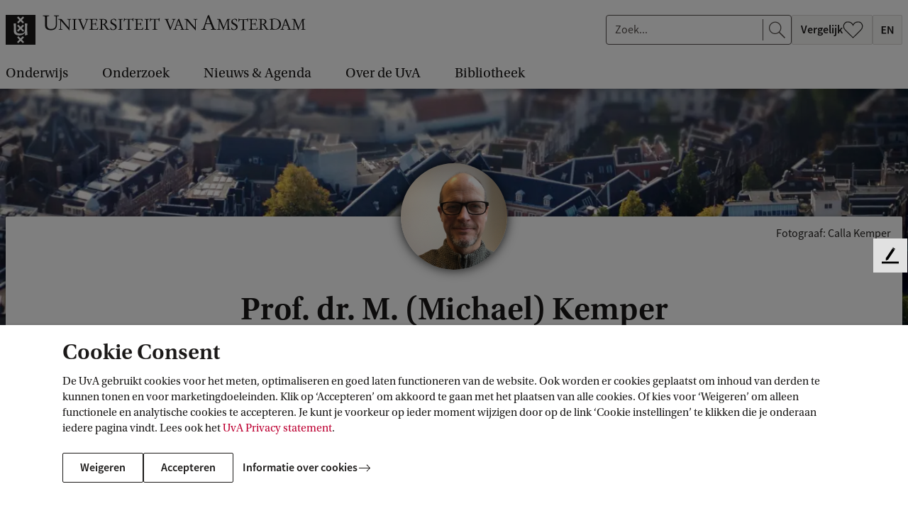

--- FILE ---
content_type: text/html;charset=UTF-8
request_url: https://www.uva.nl/profiel/k/e/m.kemper/m.kemper.html
body_size: 240274
content:






<!doctype html>
<html class="no-js" lang="nl">
<head>
    <meta charset="utf-8"/>

    <title>Prof.  dr. M. (Michael) Kemper - Universiteit van Amsterdam</title>
            <link rel="canonical" href="https://www.uva.nl/profiel/k/e/m.kemper/m.kemper.html"/>
            <meta property="og:url" content="https://www.uva.nl/profiel/k/e/m.kemper/m.kemper.html" >

            <meta property="og:title" content="Prof.  dr. M. (Michael) Kemper"/>

          <meta property="article:published_time" content="2025-09-18T11:56:47Z"/>





    <meta name="robots" content="index, follow"/>
        <meta name="AddSearchBot" content="index, follow" />

<meta name="og:description" content="M. Kemper. Oost-Europese studies. Faculteit der Geesteswetenschappen. Europese studies. Kloveniersburgwal 48. Kamernummer: D2.07C."/>
<meta name="description" content="M. Kemper. Oost-Europese studies. Faculteit der Geesteswetenschappen. Europese studies. Kloveniersburgwal 48. Kamernummer: D2.07C."/>

            <meta property="og:type" content="article" >
            <meta property="og:locale" content="nl-NL">
                <meta property="og:image" content="https://www.uva.nl/binaries/_ht_1642572281717/content/documents/personalpages/k/e/m.kemper/m.kemper" >
                <meta property="og:image:secure_url" content="https://www.uva.nl/binaries/_ht_1642572281717/content/documents/personalpages/k/e/m.kemper/m.kemper" >
                <meta property="og:image:width" content="300" >
                <meta property="og:image:height" content="300" >
            <meta property="og:site_name" content="Universiteit van Amsterdam">
            <meta name="twitter:card" content="summary_large_image" >
            <meta name="twitter:site" content="@UvA_Amsterdam" >
            <meta name="addsearch-custom-field" content="type=employee">


    <meta name="language" content="nl">
    <meta name="copyright" content="Universiteit van Amsterdam">
    <meta name="author" content="Universiteit van Amsterdam">
    <meta name="viewport" content="width=device-width, initial-scale=1.0">

    <!--dataLayer-->
    <script>
        dataLayer = [{
                'canonicalHostName': 'www.uva.nl', 
                'canonicalURI': '/profiel/k/e/m.kemper/m.kemper.html', 
                'keywords': 'europese studies,fgw,geesteswetenschappen', 
                'visitorLoginState': 'anonymous'
                        }];
    </script>
    <!--END dataLayer-->

    <!-- Google Tag Manager -->
    <script>(function(w,d,s,l,i){w[l]=w[l]||[];w[l].push({'gtm.start':
                new Date().getTime(),event:'gtm.js'});var f=d.getElementsByTagName(s)[0],
            j=d.createElement(s),dl=l!='dataLayer'?'&l='+l:'';j.async=true;j.src=
            'https://www.googletagmanager.com/gtm.js?id='+i+dl;f.parentNode.insertBefore(j,f);
        })(window,document,'script','dataLayer','GTM-HX98');</script>
    <!-- End Google Tag Manager -->
        <link rel="apple-touch-icon"
              href="/webfiles/1765960941537/_favicon/apple-touch-icon.png">
        <link rel="apple-touch-icon" sizes="57x57"
              href="/webfiles/1765960941537/_favicon/apple-touch-icon-57x57.png">
        <link rel="apple-touch-icon" sizes="60x60"
              href="/webfiles/1765960941537/_favicon/apple-touch-icon-60x60.png">
        <link rel="apple-touch-icon" sizes="72x72"
              href="/webfiles/1765960941537/_favicon/apple-touch-icon-72x72.png">
        <link rel="apple-touch-icon" sizes="76x76"
              href="/webfiles/1765960941537/_favicon/apple-touch-icon-76x76.png">
        <link rel="apple-touch-icon" sizes="114x114"
              href="/webfiles/1765960941537/_favicon/apple-touch-icon-114x114.png">
        <link rel="apple-touch-icon" sizes="120x120"
              href="/webfiles/1765960941537/_favicon/apple-touch-icon-120x120.png">
        <link rel="apple-touch-icon" sizes="144x144"
              href="/webfiles/1765960941537/_favicon/apple-touch-icon-144x144.png">
        <link rel="apple-touch-icon" sizes="152x152"
              href="/webfiles/1765960941537/_favicon/apple-touch-icon-152x152.png">
        <link rel="apple-touch-icon" sizes="180x180"
              href="/webfiles/1765960941537/_favicon/apple-touch-icon-180x180.png">
        <link rel="icon" type="image/png" sizes="32x32"
              href="/webfiles/1765960941537/_favicon/favicon-32x32.png">
        <link rel="icon" type="image/png" sizes="192x192"
              href="/webfiles/1765960941537/_favicon/android-chrome-192x192.png">
        <link rel="icon" type="image/png" sizes="96x96"
              href="/webfiles/1765960941537/_favicon/favicon-96x96.png">
        <link rel="icon" type="image/png" sizes="16x16"
              href="/webfiles/1765960941537/_favicon/favicon-16x16.png">
        <link rel="manifest"
              href="/webfiles/1765960941537/_favicon/manifest.json">
        <link rel="mask-icon"
              href="/webfiles/1765960941537/_favicon/safari-pinned-tab.svg"
              color="#000000">
        <link rel="shortcut icon" href="/webfiles/1765960941537/_favicon/favicon.ico">


    <meta name="msapplication-TileColor" content="#da532c">
    <meta name="msapplication-TileImage"
          content="/webfiles/1765960941537/_favicon/mstile-144x144.png">

    <link media="screen" rel="stylesheet" href="/webfiles/1765960941537/css/app.min.css">
    <link media="print" rel="stylesheet" href="/webfiles/1765960941537/css/print.min.css">


    <script type="text/javascript">
        /* BE AWARE! THE FOLLOWING FUNCTION IS ALSO USED IN GOOGLE TAG MANAGER!
        *
        * 1 - basic functionality
        * 2 - optimization
        * 3 - marketing
        * */

        function getCookieConsentLevel() {
            var value = "; " + document.cookie;
            var parts = value.split("; cookie_consent_level=");
            if (parts.length == 2) {
                return parseInt(parts.pop().split(";").shift());
            } else {
                return 1; // by default 1 is most restrictive
            }
        }
    </script>



        <meta name="keywords" content="europese studies,fgw,geesteswetenschappen">

    <!-- ===================== UvA standaard JS======================== -->
    <script>document.documentElement.className = document.documentElement.className.replace(/\bno-js\b/, 'js');</script>


  <script>
    function addSiteVar(obj) {
        window.uvasite = window.uvasite || {};
        if (!!window.MSInputMethodContext && !!document.documentMode) {
            var objs = [window.uvasite, obj],
                result = objs.reduce(function (r, o) {
                    Object.keys(o).forEach(function (k) {
                        r[k] = o[k];
                    });
                    return r;
                }, {});
            window.uvasite = result;
        }
        else {
            window.uvasite = Object.assign(obj, window.uvasite);
        }
    }
    addSiteVar({domain:"www.uva.nl"});


      addSiteVar({gtmId:"GTM-HX98"});


      addSiteVar({defaultImage:{
      "jpg_square": "/binaries/_ht_1676445493220/150x150-jpg/content/gallery/default-card-image.jpg",
      "jpg_card": "/binaries/_ht_1676445493269/1360x700-jpg/content/gallery/default-card-image.jpg",
      "webp_square": "/binaries/_ht_1676445493171/150x150-webp/content/gallery/default-card-image.jpg",
      "webp_card": "/binaries/_ht_1676445493244/1360x700-webp/content/gallery/default-card-image.jpg"
      }});
    </script>

    <!--cookie-->
    <script src="/webfiles/1765960941537/js/uvacookiebar.js"></script>
    <!--cookie-->
    <!-- ===================== /UvA JS ======================== -->

<script>   var _paq = window._paq = window._paq || [];
   /* tracker methods like "setCustomDimension" should be called before "trackPageView" */
    _paq.push(["setExcludedQueryParams", ["_sp", "filter", "origin", "obsoleteurl", "pagesize", "t", "f", "cldee", "cb", "fbclid", "msclkid", "igshid", "s_cid", "ef_id", "twclid", "gtm_debug"]]);
    _paq.push(['trackPageView']);
    _paq.push(['enableLinkTracking']);
    (function () {
        var u = "//analytics.ic.uva.nl/";
        _paq.push(['setTrackerUrl', u + 'matomo.php']);
        _paq.push(['setSiteId', '31']);
        var d = document, g = d.createElement('script'), s = d.getElementsByTagName('script')[0];
        g.async = true;
        g.src = u + 'matomo.js';
        s.parentNode.insertBefore(g, s);
    })(); </script>
</head>

<body class="corporatesite employeepage no-mathjax" id="page">

<!-- Google Tag Manager (noscript) -->
<noscript><iframe src="https://www.googletagmanager.com/ns.html?id=GTM-HX98"
                  height="0" width="0" style="display:none;visibility:hidden"></iframe></noscript>
<!-- End Google Tag Manager (noscript) -->

<!-- IE until 11 (inclusive) does not support loading svg from external file-->
<svg class="svg-icon-lib" aria-hidden="true" style="display: none" xmlns="http://www.w3.org/2000/svg">
<symbol id="icon-a-z" viewBox="0 0 24 24" preserveAspectRatio="xMinYMin"><path d="M15.406 17.464v-1.12l5.056-7.776H15.87V7h6.896v1.12l-5.072 7.776h5.104v1.568h-7.392ZM10.594 13.104V11.76h3.808v1.344h-3.808ZM4.472 11.896l-.368 1.28h2.672l-.368-1.28a55.286 55.286 0 0 1-.496-1.712c-.15-.587-.299-1.168-.448-1.744H5.4a53.191 53.191 0 0 1-.448 1.76c-.15.576-.31 1.141-.48 1.696ZM.968 17.464 4.376 7h2.176L9.96 17.464H8.008l-.816-2.832h-3.52l-.816 2.832H.968Z"/></symbol>
<symbol id="icon-envlag" viewBox="0 0 32 24"><path fill="#fff" d="M0 0h32v24H0z"/><path d="M0 12V0h31.78v24H0V12Z" fill="#FDFCFD"/><path d="M.167 23.94c.064-.033 2.85-2.166 6.193-4.74l6.076-4.68.617.009.618.008.009.57.009.57-5.565 4.12c-3.06 2.265-5.562 4.135-5.56 4.153.004.022-.437.036-1.254.04-1.22.008-1.255.006-1.143-.05Zm3.496.027c.012-.019.046-.034.077-.035.03 0 2.27-1.636 4.977-3.634l4.92-3.634.01 3.634c.005 2.385.019 3.635.041 3.635.018 0 .033.015.033.034 0 .022-1.702.033-5.039.033-3.35 0-5.032-.011-5.019-.033Zm10.969-5.3v-5.331H.002v-3.204h14.63V.002h2.784v10.13H31.78v3.204H17.416V24h-2.784v-5.332Zm3.628 5.3c0-.019.016-.034.034-.034.021 0 .035-1.25.041-3.635l.008-3.635 4.938 3.635c2.716 1.998 4.963 3.634 4.994 3.635.03 0 .065.015.076.034.014.022-1.673.033-5.035.033-3.348 0-5.056-.011-5.056-.033Zm13.454-.224c-.027-.038-2.703-2.101-5.948-4.584a1495.901 1495.901 0 0 1-5.963-4.576c-.064-.06-.036-.062 1.197-.062h1.263l4.716 3.769c2.595 2.072 4.73 3.762 4.744 3.753.052-.033.059.091.05.921-.008.764-.014.842-.059.779ZM.002 18.044c0-2.349.011-3.557.033-3.557.018 0 .033.015.033.034 0 .022 1.517.036 4.436.042l4.435.008-4.434 3.455C2.067 19.925.071 21.498.07 21.52a.084.084 0 0 1-.035.06c-.022.014-.033-1.173-.033-3.536Zm31.735 3.268c-.014-.038-1.874-1.57-4.132-3.404l-4.106-3.337 4.097-.008c3.176-.007 4.104-.018 4.123-.05.014-.022.033-.032.044-.021.01.01.014 1.564.01 3.453-.006 1.889-.021 3.404-.036 3.367ZM.002 5.442V1.905l.127.125c.07.069 2.073 1.642 4.452 3.496l4.325 3.371-4.42.009c-2.907.005-4.418.02-4.418.041a.033.033 0 0 1-.033.033C.013 8.98.002 7.78.002 5.442Zm31.712 3.505c0-.022-1.402-.036-4.092-.041l-4.093-.009 4.092-3.37c2.251-1.855 4.093-3.39 4.093-3.412 0-.022.015-.049.034-.06.022-.014.033 1.145.033 3.452 0 2.293-.011 3.473-.033 3.473a.034.034 0 0 1-.034-.033ZM5.09 5.027C2.343 2.87.08 1.108.057 1.112.029 1.118.016.967.009.56L0 0l.39.01c.237.005.388.022.385.042-.003.019 2.59 2.016 5.76 4.439 3.172 2.422 5.774 4.416 5.782 4.43.009.014-.49.026-1.11.026h-1.124l-4.994-3.92Zm13.227 3.898c-.012-.012-.022-.2-.022-.414v-.393l5.128-3.978C26.242 1.952 28.58.126 28.617.082l.068-.08 1.341.001c1.303.002 1.337.003 1.225.06-.064.033-2.694 2.045-5.844 4.472l-5.728 4.412h-.67c-.37 0-.681-.01-.693-.022ZM9.08 3.515C6.575 1.64 4.484.094 4.433.082c-.05-.011-.1-.034-.11-.05C4.313.015 6.35.002 9.013.002c3.117 0 4.708.011 4.708.033a.033.033 0 0 1-.033.034c-.022 0-.036 1.182-.042 3.43l-.008 3.43L9.08 3.516Zm9.246-.006c0-2.271-.011-3.44-.033-3.44a.034.034 0 0 1-.034-.034c0-.022 1.597-.033 4.724-.033 3.142 0 4.718.011 4.704.033-.01.019-.048.034-.083.034-.046 0-8.447 6.224-9.154 6.783l-.124.098V3.51Z" fill="#0E4EA7"/><path d="M.168 23.94c.063-.033 2.85-2.166 6.192-4.74l6.076-4.68.618.009.617.008.01.57.008.57-5.564 4.12c-3.061 2.265-5.563 4.135-5.56 4.153.003.022-.438.036-1.254.04-1.222.008-1.256.006-1.144-.05Zm14.464-5.272v-5.332H.002v-3.204h14.63V.002h2.784v10.13H31.78v3.204H17.416V24h-2.784v-5.332Zm17.082 5.075c-.027-.038-2.703-2.101-5.947-4.584a1509.335 1509.335 0 0 1-5.965-4.576c-.063-.06-.035-.062 1.198-.062h1.263l4.717 3.769c2.594 2.072 4.728 3.762 4.743 3.753.052-.033.059.091.05.921-.008.764-.014.842-.058.779ZM5.09 5.026C2.343 2.87.08 1.11.057 1.113.029 1.118.016.967.009.56L0 0l.39.01c.237.005.388.022.385.042-.003.019 2.59 2.016 5.76 4.439a1220.32 1220.32 0 0 1 5.782 4.43c.009.014-.49.026-1.11.026h-1.124l-4.994-3.92Zm13.227 3.899c-.012-.012-.022-.2-.022-.414v-.393l5.128-3.978C26.242 1.952 28.58.126 28.617.082l.068-.08 1.341.001c1.303.002 1.337.003 1.225.06-.064.033-2.694 2.045-5.844 4.472l-5.728 4.412h-.67c-.37 0-.681-.01-.693-.022Z" fill="#BC0031"/></symbol>
<symbol id="icon-nlvlag" viewBox="0 0 32 24"><path fill="#BC0031" d="M0 0h32v8H0z"/><path fill="#fff" d="M0 8h32v8H0z"/><path fill="#0065BE" d="M0 16h32v8H0z"/></symbol>
<symbol id="icon-arrow-curved" viewBox="0 0 47 47"><path d="M24.294 46.24c-12.106-12.107-12.106-31.735 0-43.841" stroke="#fff"/><path d="M24.445 7.5v-5h-5" stroke="#fff"/></symbol>
<symbol id="icon-arrow-left" viewBox="0 0 24 24" preserveAspectRatio="xMinYMin"><path d="M7.71 13.005h14.293v-1H7.689l3.78-3.858-.717-.698L5.8 12.51l5.056 5.056.708-.707-3.854-3.854z"/></symbol>
<symbol id="icon-arrow-right" viewBox="0 0 24 24" preserveAspectRatio="xMinYMin"><path d="M16.293 13.005H2v-1h14.314l-3.78-3.858.717-.698 4.952 5.061-5.056 5.056-.708-.707 3.854-3.854z"/></symbol>
<symbol id="icon-bluesky" viewBox="0 0 24 24" preserveAspectRatio="xMinYMin"><path d="M12 11.454c-.922-1.916-3.435-5.484-5.77-7.242-1.686-1.27-4.417-2.252-4.417.874 0 .624.356 5.244.566 5.994.727 2.608 3.378 3.273 5.735 2.87-4.121.704-5.17 3.035-2.905 5.366 4.3 4.426 6.18-1.11 6.662-2.53.089-.262.13-.383.13-.276 0-.107.042.014.13.276.482 1.42 2.363 6.956 6.663 2.53 2.264-2.331 1.216-4.662-2.906-5.365 2.358.402 5.009-.263 5.736-2.87.21-.75.566-5.371.566-5.995 0-3.126-2.731-2.144-4.417-.874-2.336 1.76-4.85 5.327-5.772 7.242Z"/></symbol>
<symbol id="icon-bullhorn" viewBox="0 0 72 72"><path d="M52 24c0-1.1.9-2 2-2h8c4.5 0 4.5 20 0 20h-8c-1.1 0-2-.9-2-2"/><path d="M20 56c-2.5 0-6-10.9-6-24.3S17.5 8 20 8s20.5 16 32 16c2.5 4 2.5 12 0 16-12 0-29.5 16-32 16zM39.3 64h-3.9c-1.3 0-2.2-1.2-1.9-2.5 0 0 1.1-4 3.6-12 3-2 5-3 9-4.5-1 4-4.8 17.5-4.8 17.5-.3.9-1.1 1.5-2 1.5z"/><path d="M27.5 12.5c3.5 1.9 6 8.4 6 19.3s-2.5 17.8-6 19.7M20 8c4 2 7 10 7 23.8S23.5 54.5 20 56"/><ellipse cx="23.5" cy="32.3" rx="2.5" ry="9.8"/><path d="M65 27.5c.8 0 3 2 3 4.5s-2.2 4.5-3 4.5M4.5 17.5l5.5 2M4.8 46.9 9.5 45M10 32H4"/></symbol>
<symbol id="icon-calendar-add" viewBox="0 0 24 24" preserveAspectRatio="xMidYMid"><path d="M23 21.203c0 .943-.703 1.716-1.597 1.791L21.26 23H2.74c-.913 0-1.662-.726-1.734-1.65L1 21.203V3.797c0-.943.703-1.716 1.597-1.791L2.74 2H4v-.703c0-.144.152-.263.353-.291L4.443 1h2.115c.213 0 .392.102.433.237l.009.06V2h10v-.703c0-.144.152-.263.353-.291l.09-.006h2.115c.213 0 .392.102.433.237l.009.06V2h1.26c.913 0 1.662.726 1.734 1.65l.006.147zM21.8 8.012H2.2v12.763c0 .528.387.963.885 1.019l.108.006h17.614c.512 0 .933-.4.987-.913l.006-.112zM4 3.199l-.807.001c-.512 0-.933.4-.987.913l-.006.112v2.962h19.6V4.225c0-.528-.387-.963-.885-1.019l-.108-.006L20 3.199v1.504c0 .144-.152.263-.353.291l-.09.006h-2.115c-.213 0-.392-.102-.433-.237L17 4.703V3.2H7v1.504c0 .144-.152.263-.353.291L6.557 5H4.443c-.213 0-.392-.102-.433-.237L4 4.703zM6.2 1.8H4.8v2.4h1.4zm13 0h-1.4v2.4h1.4z"/><circle cx="18" cy="12" r="5.5" fill="#fff"/><path fill-rule="evenodd" d="M13.73 16.27c2.33 2.328 6.128 2.303 8.486-.054 2.357-2.358 2.382-6.157.053-8.485-2.328-2.33-6.127-2.304-8.485.053-2.357 2.358-2.382 6.157-.053 8.485Zm.61-.61c1.996 1.997 5.253 1.976 7.274-.046 2.022-2.02 2.043-5.278.046-7.274-1.996-1.997-5.253-1.976-7.274.046-2.021 2.02-2.043 5.278-.046 7.274Zm3.974-3.342H21.5v-.636h-3.186l.003-3.182h-.634v3.181H14.5v.637h3.184V15.5h.627l.003-3.182Z"/></symbol>
<symbol id="icon-calendar" viewBox="0 0 24 24" preserveAspectRatio="xMidYMid"><path d="M23 21.203c0 .943-.703 1.716-1.597 1.791L21.26 23H2.74c-.913 0-1.662-.726-1.734-1.65L1 21.203V3.797c0-.943.703-1.716 1.597-1.791L2.74 2H4v-.703c0-.144.152-.263.353-.291L4.443 1h2.115c.213 0 .392.102.433.237l.009.06V2h10v-.703c0-.144.152-.263.353-.291l.09-.006h2.115c.213 0 .392.102.433.237l.009.06V2h1.26c.913 0 1.662.726 1.734 1.65l.006.147zM21.8 8.012H2.2v12.763c0 .528.387.963.885 1.019l.108.006h17.614c.512 0 .933-.4.987-.913l.006-.112zM4 3.199l-.807.001c-.512 0-.933.4-.987.913l-.006.112v2.962h19.6V4.225c0-.528-.387-.963-.885-1.019l-.108-.006L20 3.199v1.504c0 .144-.152.263-.353.291l-.09.006h-2.115c-.213 0-.392-.102-.433-.237L17 4.703V3.2H7v1.504c0 .144-.152.263-.353.291L6.557 5H4.443c-.213 0-.392-.102-.433-.237L4 4.703zM6.2 1.8H4.8v2.4h1.4zm13 0h-1.4v2.4h1.4z"/></symbol>
<symbol id="icon-checkbox-checked" viewBox="0 0 20 20"><rect x=".5" y=".5" width="19" height="19" rx="2.5"/><path fill-rule="evenodd" clip-rule="evenodd" d="m16.243 5 1.179 1.179L7.9 15.7l-5.4-5.4 1.18-1.177 4.22 4.22L16.243 5Z" fill="#fff"/></symbol>
<symbol id="icon-checkbox-unchecked" viewBox="0 0 20 20"><rect x=".5" y=".5" width="19" height="19" rx="2.5" fill="#fff" stroke="#D5D5D5"/></symbol>
<symbol id="icon-checkmark" viewBox="0 0 24 24" preserveAspectRatio="xMinYMin"><path d="m19.197 6.232 1.415 1.414L9.186 19.072l-6.481-6.48 1.416-1.412 5.064 5.064z"/></symbol>
<symbol id="icon-chevron" viewBox="0 0 24 24"><path d="m17.421 12-9.06 9L7 19.648 14.699 12 7 4.352 8.361 3z"/></symbol>
<symbol id="icon-clear" viewBox="0 0 24 24"><path id="circle" d="M12 22.6c-6.1 0-11-4.9-11-11S5.9.6 12 .6s11 4.9 11 11-4.9 11-11 11zm0-21c-5.5 0-10 4.5-10 10s4.5 10 10 10 10-4.5 10-10-4.5-10-10-10z"/><path d="m12.7 11.4 3.5-3.5c.2-.2.2-.5 0-.7s-.5-.2-.7 0L12 10.7 8.6 7.2c-.2-.2-.5-.2-.7 0s-.2.5 0 .7l3.5 3.5-3.5 3.5c-.2.2-.2.5 0 .7.1.1.2.1.4.1s.3 0 .4-.1l3.5-3.5 3.5 3.5c.1.1.2.1.4.1s.3 0 .4-.1c.2-.2.2-.5 0-.7l-3.8-3.5z"/></symbol>
<symbol id="icon-clock" viewBox="0 0 24 24" preserveAspectRatio="xMidYMid"><path d="M12 1c6.076 0 11 4.926 11 11s-4.924 11-11 11S1 18.074 1 12 5.924 1 12 1zm0 1.1c-5.469 0-9.9 4.434-9.9 9.9s4.431 9.9 9.9 9.9 9.9-4.434 9.9-9.9-4.431-9.9-9.9-9.9zm-.6 9.9V4h1.2v7.755l5.253 5.252-.849.848-5.388-5.388A.619.619 0 0 1 11.4 12z"/></symbol>
<symbol id="icon-close" viewBox="0 0 24 24" preserveAspectRatio="xMinYMin"><path d="M12.002 12.705 3.868 20.84l-.707-.707 8.134-8.134-8.132-8.131.704-.704 8.128 8.134 8.137-8.136.707.707-8.137 8.137 8.13 8.134-.699.698-8.131-8.132Z"/></symbol>
<symbol id="icon-crest-broken" viewBox="0 0 114 152"><path fill="#1F1D21" fill-rule="evenodd" d="M114 109.403H4V75.627l30.358-12.575c.2 1.493.554 3.08 1.175 4.041 2.43 3.773 5.132 5.124 6.667 5.843 1.533.722 3.966 1.442 6.673 1.978 2.703.543 7.216.817 13.165-.698 5.95-1.523 8.58-4.209 8.58-4.209l4.513-4.213-.016 9.962 9.474-2.77s-1.251-7.892-1.24-21.352a382.7 382.7 0 0 1 .111-8.92L114 30.064v79.339Zm-46.698-5.533 4.598-4.575-8.31-8.264 8.31-8.267-4.599-4.573-8.31 8.263-8.31-8.263-4.598 4.575 8.308 8.265-8.31 8.264 4.6 4.573 8.31-8.261 8.31 8.263Z" clip-rule="evenodd"/><path fill="#1F1D21" d="M75.38 46.06a93.421 93.421 0 0 1-.143 5.57c-.555 9.685-2.091 11.387-2.091 11.387-2.162 4.03-8.846 5.014-12.269 5.274-3.43.267-4.961.085-4.961.085s-9.868-.376-12.08-4.948c-.507-1.044-.853-2.492-1.085-3.852l4.237-1.755 3.703 3.68 8.308-8.263 8.312 8.265 4.599-4.574-6.694-6.659 10.163-4.21Z"/><path fill="#1F1D21" fill-rule="evenodd" d="m78.865 139.605-1.816 5.833c-.33 1.069-.49 2.014-.49 2.672 0 1.355 1.933 1.642 3.057 1.642.366 0 .453.246.453.777 0 .416-.046.578-.334.578-.453 0-1.38-.048-2.348-.097-1.052-.054-2.152-.11-2.735-.11-.538 0-1.224.049-1.93.099h-.002c-.747.053-1.517.108-2.153.108-.829 0-.829-.122-.829-.657v-.452c0-.205.37-.287 1.366-.37 2.15-.203 2.442-.617 3.229-2.875l8.171-23.657c.178-.151.359-.314.542-.479.663-.6 1.368-1.237 2.178-1.493l10.367 25.999c.704 1.725 1.45 2.588 3.839 2.588.459 0 .535.492.535.946 0 .45-.282.45-.777.45-.26 0-.821-.032-1.505-.07-1.066-.06-2.43-.137-3.417-.137a67.28 67.28 0 0 0-4.95.207c-.617 0-.663-.122-.663-.699 0-.451.247-.656.832-.656.621 0 2.643-.124 2.643-1.11 0-.325-.165-.987-.751-2.422l-2.642-6.615h-9.87Zm9.13-1.599-4.58-11.75h-.087l-3.924 11.75h8.59Z" clip-rule="evenodd"/><path fill="#1F1D21" d="M18.613 123.787c2.27 0 4.253 0 4.253 3.241v16.022c0 6.856 5.904 8.95 11.895 8.95 7.513 0 11.934-3.82 11.934-11.334v-14.664c0-2.051 1.073-2.215 4.086-2.215l.248-.251v-.86l-.164-.249c-.617 0-1.421.045-2.28.093-.984.056-2.039.115-2.964.115-2.082 0-3.139-.094-3.833-.156a9.65 9.65 0 0 0-.834-.052l-.125.249v.782l.166.329c.236.021.457.039.664.056 1.29.108 2.02.169 2.432.562.537.512.537 1.588.537 4.063v10.677c0 6.944-2.395 10.472-9.786 10.472-7.105 0-8.261-4.637-8.261-10.551v-11.914c0-3.08 1.197-3.365 3.884-3.365h.496l.205-.169v-1.064l-.123-.127c-1.033 0-2.077.052-3.12.104a62.797 62.797 0 0 1-3.116.104c-1.113 0-2.457-.068-3.604-.127-.853-.043-1.596-.081-2.054-.081-.455 0-.744.041-.744.496v.695l.208.169Zm31.527 6.91c.864 0 2.104.216 2.44 1.045l8.297 19.882c.058.123.124.214.398.214.22 0 .284-.027.433-.461l1.582-3.998c.862-2.175 1.503-3.85 2.114-5.445v-.002a311.662 311.662 0 0 1 3.887-9.756c.436-1.077.681-1.388 1.302-1.418l.957-.061.278-.215v-.709l-.245-.124c-.07 0-.328.019-.68.046-.739.055-1.889.14-2.539.14a23.32 23.32 0 0 1-1.81-.093c-.603-.046-1.206-.093-1.809-.093v.956l.186.092 1.61.155c.895.093 1.05.371 1.083.89.026.371-.343 1.507-.838 2.833l-4.423 11.662c-.123.368-.216.493-.28.493-.086 0-.123-.081-.302-.472l-.036-.079-2.016-4.586-3.557-9.234c-.122-.278-.276-.678-.276-.924 0-.463.556-.647 1.05-.677l1.454-.123.097-.862-.097-.089c-.714 0-1.418.038-2.122.076h-.001a39.05 39.05 0 0 1-2.115.075c-.29 0-.792-.026-1.373-.058a50.466 50.466 0 0 0-2.494-.093l-.343.06v.801l.188.152Z"/><path fill="#1F1D21" fill-rule="evenodd" d="M110 22.119V0H0v67.683L30.136 55.2l.066-6.312-.791-17.591s2.68.117 4.505.125c1.097.006 2.12-.11 2.888-.198.806-.092 1.33-.151 1.357-.003.064.407.115 13.791.136 20.598l10.786-4.467-6.993-6.953 4.599-4.573 8.31 8.26 8.31-8.26 4.001 3.976 3.785-1.568c-.274-4.055-.646-6.789-.646-6.789l9.564-.436s-.111 1.231-.243 3.632L110 22.119ZM46.689 5.471l-4.599 4.573 8.31 8.263-8.31 8.267 4.6 4.574L55 22.885l8.312 8.263 4.599-4.574-8.31-8.267 8.31-8.265-4.6-4.571L55 13.734l-8.31-8.263Z" clip-rule="evenodd"/></symbol>
<symbol id="icon-crest" viewBox="0 0 114 152"><path fill="#1F1D21" fill-rule="evenodd" d="M20.866 127.028c0-3.241-1.983-3.241-4.253-3.241l-.208-.169v-.695c0-.455.29-.496.744-.496 1.074 0 3.717.208 5.658.208 2.063 0 4.17-.208 6.236-.208l.123.127v1.064l-.205.169h-.496c-2.687 0-3.884.285-3.884 3.366v11.913c0 5.914 1.156 10.551 8.26 10.551 7.392 0 9.787-3.528 9.787-10.472v-10.677c0-4.681 0-4.356-3.633-4.681l-.166-.329v-.782l.125-.249c.74 0 1.568.208 4.667.208 1.733 0 3.922-.208 5.244-.208l.164.249v.86l-.248.251c-3.013 0-4.086.164-4.086 2.215v14.664c0 7.514-4.42 11.334-11.934 11.334-5.991 0-11.895-2.094-11.895-8.95v-16.022Zm29.714 4.714c-.336-.829-1.576-1.045-2.44-1.045l-.188-.152v-.801l.343-.06c1.294 0 3.18.152 3.867.152 1.422 0 2.811-.152 4.238-.152l.097.089-.097.862-1.454.123c-.494.03-1.05.214-1.05.677 0 .246.154.646.276.924l3.557 9.234 2.016 4.586c.21.459.246.551.338.551.064 0 .157-.125.28-.492l4.423-11.663c.495-1.326.864-2.462.838-2.833-.033-.519-.188-.797-1.083-.89l-1.61-.155-.186-.092v-.956c1.206 0 2.413.187 3.619.187.959 0 3.003-.187 3.219-.187l.245.124v.71l-.278.214-.957.061c-.62.03-.866.341-1.302 1.418-2.938 7.047-3.646 9.26-6 15.203l-1.583 3.998c-.15.434-.213.462-.432.462-.275 0-.34-.092-.4-.215l-8.295-19.882Zm35.415 6.264-4.58-11.75h-.087l-3.924 11.75h8.59Zm-9.13 1.6-1.816 5.832c-.33 1.069-.49 2.014-.49 2.672 0 1.355 1.933 1.642 3.057 1.642.366 0 .453.246.453.777 0 .416-.046.578-.334.578-.946 0-3.963-.207-5.083-.207-1.106 0-2.847.207-4.085.207-.829 0-.829-.122-.829-.656v-.453c0-.205.37-.287 1.366-.37 2.15-.203 2.442-.617 3.229-2.875l8.171-23.657c.824-.698 1.687-1.645 2.72-1.972l10.367 25.999c.704 1.725 1.45 2.588 3.839 2.588.459 0 .535.492.535.946 0 .45-.282.45-.777.45-.666 0-3.304-.207-4.922-.207a67.28 67.28 0 0 0-4.95.207c-.617 0-.663-.121-.663-.699 0-.451.247-.656.832-.656.621 0 2.643-.124 2.643-1.109 0-.326-.165-.988-.751-2.423l-2.642-6.614h-9.87ZM2 109.403h110V0H2v109.403Zm42.09-99.359 4.599-4.573 8.31 8.263 8.31-8.263 4.6 4.571-8.31 8.265 8.31 8.267-4.598 4.574L57 22.885l-8.308 8.263-4.6-4.574 8.31-8.267-8.31-8.263Zm8.31 38.618L44.09 40.4l4.599-4.573 8.31 8.26 8.31-8.26 4.6 4.571-8.31 8.265 8.31 8.267-4.598 4.574L57 53.238 48.691 61.5l-4.6-4.572 8.31-8.267Zm17.5 50.633-4.6 4.575-8.31-8.263-8.31 8.261-4.6-4.573 8.31-8.264-8.308-8.265 4.598-4.575 8.31 8.263 8.31-8.263 4.599 4.573-8.31 8.267 8.31 8.264Zm3.215-23.54.016-9.96-4.514 4.212s-2.629 2.686-8.58 4.209c-5.948 1.515-10.462 1.24-13.164.698-2.707-.536-5.14-1.256-6.673-1.978-1.535-.72-4.237-2.07-6.667-5.843-1.44-2.225-1.44-7.806-1.44-7.806l.11-10.399-.792-17.591s2.68.117 4.505.125c2.25.011 4.191-.49 4.245-.2.086.545.148 24.492.148 24.492s.264 5.111 1.527 7.715c2.212 4.571 12.08 4.947 12.08 4.947s1.53.182 4.961-.085c3.423-.26 10.107-1.244 12.269-5.273 0 0 1.536-1.703 2.091-11.388.578-10.145-.788-20.185-.788-20.185l9.564-.436s-.648 7.169-.663 20.625c-.012 13.46 1.24 21.353 1.24 21.353l-9.475 2.769Z" clip-rule="evenodd"/></symbol>
<symbol id="icon-desktop" viewBox="0 0 24 24" preserveAspectRatio="xMinYMin"><g fill="#1F1D21"><path fill-rule="evenodd" clip-rule="evenodd" d="M21.26 3c.913 0 1.662.774 1.734 1.76l.006.157v13.166c0 1.006-.703 1.83-1.597 1.91L21.26 20H2.74c-.913 0-1.662-.774-1.734-1.76L1 18.084V4.917c0-1.006.703-1.83 1.597-1.91L2.74 3h18.52Zm0 1.2H2.74c-.246 0-.491.245-.534.605l-.006.112v13.166c0 .382.222.662.466.71l.074.007h18.52c.246 0 .491-.245.534-.605l.006-.112V4.917c0-.382-.222-.662-.466-.71L21.26 4.2Z"/><path d="M18.1 21.652a.6.6 0 0 0-.6-.6h-11l-.097.008a.6.6 0 0 0 .097 1.192h11l.097-.008a.6.6 0 0 0 .503-.592Z"/></g></symbol>
<symbol id="icon-download" viewBox="0 0 24 24" preserveAspectRatio="xMinYMin"><path d="M3 22h19v1H3zm14.06-6.75L12 20.204l-5.057-5.057.707-.707 3.854 3.853V4h1v14.314l3.858-3.78z"/></symbol>
<symbol id="icon-externallink" viewBox="0 0 24 24" preserveAspectRatio="xMinYMin"><path d="M10.688 5v.875H5.875v12.25h12.25v-4.688H19V19H5V5zm8.562-.245v6.25h-1V6.411l-7.965 7.965-.707-.707 7.913-7.914H13v-1z"/></symbol>
<symbol id="icon-facebook" viewBox="0 0 24 24" preserveAspectRatio="xMinYMin"><path d="M8.475 23V12H6V8.242h2.475V5.95C8.475 2.833 9.85 1 13.792 1h3.3v3.758h-2.017c-1.558 0-1.65.55-1.65 1.559v1.925h3.667L16.633 12h-3.3v11H8.475Z"/></symbol>
<symbol id="icon-feedback" viewBox="0 0 24 24" preserveAspectRatio="xMinYMin"><path d="M20 2a3 3 0 0 1 3 3v9.2a3 3 0 0 1-3 3H6.918L2.1 23H1V5a3 3 0 0 1 3-3zm-.2 1.2H4.2a2 2 0 0 0-2 2V21l4.077-5.001L19.8 16a2 2 0 0 0 1.995-1.85L21.8 14V5.2a2 2 0 0 0-2-2zm-.8 7.05v1.2H5v-1.2zm-2-3.5v1.2H5v-1.2z"/></symbol>
<symbol id="icon-filters" viewBox="0 0 24 24" preserveAspectRatio="xMinYMin"><path d="M10.627 8c-.238 1.7-1.688 3.008-3.441 3.008C5.432 11.008 3.982 9.7 3.744 8H0V6.8h3.78a3.484 3.484 0 0 1 3.406-2.797A3.484 3.484 0 0 1 10.59 6.8H24V8H10.627Zm9 9c-.238 1.7-1.688 3.008-3.441 3.008-1.754 0-3.204-1.308-3.442-3.008H0v-1.2h12.78a3.484 3.484 0 0 1 3.406-2.797A3.484 3.484 0 0 1 19.59 15.8H24V17h-4.373Zm-3.441 2.004a2.493 2.493 0 0 0 2.483-2.502A2.493 2.493 0 0 0 16.186 14a2.493 2.493 0 0 0-2.484 2.502 2.493 2.493 0 0 0 2.484 2.502Zm-9-9a2.493 2.493 0 0 0 2.483-2.502A2.493 2.493 0 0 0 7.186 5a2.493 2.493 0 0 0-2.484 2.502 2.493 2.493 0 0 0 2.484 2.502Z"/></symbol>
<symbol id="icon-flickr" viewBox="0 0 24 24" preserveAspectRatio="xMinYMin"><path d="M6.077 17C3.273 17 1 14.761 1 12s2.273-5 5.077-5 5.077 2.239 5.077 5-2.273 5-5.077 5Zm11.846 0c-2.804 0-5.077-2.239-5.077-5s2.273-5 5.077-5S23 9.239 23 12s-2.273 5-5.077 5Zm0-1.667c1.87 0 3.385-1.492 3.385-3.333 0-1.84-1.516-3.333-3.385-3.333-1.87 0-3.385 1.492-3.385 3.333 0 1.84 1.516 3.333 3.385 3.333Z"/></symbol>
<symbol id="icon-google-plus" viewBox="0 0 24 24" preserveAspectRatio="xMinYMin"><path d="M20.433 13.1H18.6v1.833a.367.367 0 0 1-.367.367h-1.466a.367.367 0 0 1-.367-.367V13.1h-1.833a.367.367 0 0 1-.367-.367v-1.466c0-.203.164-.367.367-.367H16.4V9.067c0-.203.164-.367.367-.367h1.466c.203 0 .367.164.367.367V10.9h1.833c.203 0 .367.164.367.367v1.466a.367.367 0 0 1-.367.367ZM13.467 12a5.139 5.139 0 0 1-5.134 5.133A5.139 5.139 0 0 1 3.2 12a5.139 5.139 0 0 1 5.133-5.133c1.301 0 2.542.487 3.495 1.372.148.138.157.37.019.519l-1 1.074a.365.365 0 0 1-.517.019A2.936 2.936 0 0 0 5.4 12a2.936 2.936 0 0 0 2.933 2.932 2.96 2.96 0 0 0 2.72-1.833h-2.72a.367.367 0 0 1-.366-.367v-1.466c0-.203.164-.367.366-.367H13.1c.202 0 .367.164.367.367V12ZM12 1C5.935 1 1 5.935 1 12s4.935 11 11 11 11-4.935 11-11S18.065 1 12 1Z"/></symbol>
<symbol id="icon-gridview" viewBox="0 0 24 24" preserveAspectRatio="xMinYMin"><path d="M11 13v11H0V13h11zm13 0v11H13V13h11zm0-13v11H13V0h11zM11 0v11H0V0h11z"/></symbol>
<symbol id="icon-hamburger" viewBox="0 0 24 24"><path class="line line--top" d="M0 12h24v1H0z"/><path class="line line--center" d="M0 12h24v1H0z"/><path class="line line--bottom" d="M0 12h24v1H0z"/></symbol>
<symbol id="icon-hat" viewBox="0 0 24 24" preserveAspectRatio="xMidYMid"><path d="M20.2 10v6.841a1 1 0 0 1-.513.874l-7.2 4.014a1 1 0 0 1-.974 0l-7.2-4.014a1 1 0 0 1-.513-.874V10l8.2 4.571zm-1.2.75-7 4-7-4v5.71a.5.5 0 0 0 .252.434l6.5 3.714a.5.5 0 0 0 .496 0l6.5-3.714A.5.5 0 0 0 19 16.46z"/><path d="m12.42 2.592 12.108 5.589a.25.25 0 0 1 .007.45l-12.088 6.044a1 1 0 0 1-.894 0L-.535 8.631a.25.25 0 0 1 .007-.45l12.109-5.589a1 1 0 0 1 .838 0zm-.007 1.193a1 1 0 0 0-.826 0L1.64 8.29a.125.125 0 0 0-.004.226l9.918 4.959a1 1 0 0 0 .894 0l9.918-4.959a.125.125 0 0 0-.004-.226z"/><path d="m22 9.25 1.5-.75v6.25l-1.5.75z"/></symbol>
<symbol id="icon-heart" viewBox="0 0 24 24" preserveAspectRatio="xMidYMid"><path d="M22 12c-1.518 2.386-10 9-10 9s-8.102-6.017-10-9C-1.5 6.5 5-1 12 6.5c7-7.5 13.5 0 10 5.5Z"/></symbol>
<symbol id="icon-instagram" viewBox="0 0 24 24" preserveAspectRatio="xMinYMin"><path d="M8.073 1.2A6.873 6.873 0 0 0 1.2 8.073v7.854A6.873 6.873 0 0 0 8.073 22.8h7.854a6.873 6.873 0 0 0 6.873-6.873V8.073A6.873 6.873 0 0 0 15.927 1.2H8.073ZM8 0h8a8 8 0 0 1 8 8v8a8 8 0 0 1-8 8H8a8 8 0 0 1-8-8V8a8 8 0 0 1 8-8Z"/><path d="M12 18.1a6.1 6.1 0 1 1 0-12.2 6.1 6.1 0 0 1 0 12.2Zm0-1.2a4.9 4.9 0 1 0 0-9.8 4.9 4.9 0 0 0 0 9.8Z"/><circle cx="18.8" cy="5.2" r="1.2"/></symbol>
<symbol id="icon-internallink" viewBox="0 0 24 24" preserveAspectRatio="xMinYMin"><path d="M16.293 13.005H2v-1h14.314l-3.78-3.858.717-.698 4.952 5.061-5.056 5.056-.708-.707 3.854-3.854z"/></symbol>
<symbol id="icon-lang-en" viewBox="0 0 24 24" preserveAspectRatio="xMinYMin"><path d="M10.248 17.464v-1.568H5.656v-3.088h3.76V11.24h-3.76V8.568h4.432V7H3.8v10.464zm3.856 0v-4.576c0-1.168-.144-2.432-.24-3.536h.064l1.088 2.224 3.248 5.888h1.904V7h-1.76v4.544c0 1.168.144 2.496.24 3.568h-.064l-1.088-2.224L14.248 7h-1.904v10.464z"/></symbol>
<symbol id="icon-lang-nl" viewBox="0 0 24 24" preserveAspectRatio="xMinYMin"><path d="M5.56 17.464v-4.576c0-1.168-.144-2.432-.24-3.536h.064l1.088 2.224 3.248 5.888h1.904V7h-1.76v4.544c0 1.168.144 2.496.24 3.568h-.064l-1.088-2.224L5.704 7H3.8v10.464zm14.88 0v-1.568h-4.336V7h-1.856v10.464z"/></symbol>
<symbol id="icon-language" viewBox="0 0 24 24" preserveAspectRatio="xMidYMid"><path d="M20 1a3 3 0 0 1 3 3v10.2a3 3 0 0 1-3 3H6.918L2.1 23H1V4a3 3 0 0 1 3-3h16Zm-.2 1.2H4.2a2 2 0 0 0-2 2V21l4.077-5.001L19.8 16a2 2 0 0 0 1.995-1.85L21.8 14V4.2a2 2 0 0 0-2-2Zm-3.633 2.55a.5.5 0 0 1 .492.41l.008.09-.001.756.085.001c.413.01.83.03 1.244.059l.041-.002.09.01.401.033.518.048.328.036.192.023a.5.5 0 1 1-.13.992l-.329-.04-.476-.046-.188-.017-.039-.002a10.468 10.468 0 0 1-1.604 3.413c.16.193.33.38.508.561a.5.5 0 0 1-.713.701c-.147-.15-.29-.304-.428-.462a10.495 10.495 0 0 1-3.103 2.437.5.5 0 1 1-.46-.889 9.528 9.528 0 0 0 2.932-2.347 10.487 10.487 0 0 1-1.173-2.123.5.5 0 1 1 .925-.38c.238.581.533 1.136.878 1.656a9.397 9.397 0 0 0 1.22-2.635A23.337 23.337 0 0 0 16.175 7h-.008l-.01-.001-.67.01c-.894.021-1.758.087-2.592.197a.5.5 0 1 1-.13-.992 25.636 25.636 0 0 1 2.9-.21l.002-.754a.5.5 0 0 1 .5-.5Zm-7.845-.043.048.082 2.916 6.25a.5.5 0 0 1-.86.5l-.046-.078-.643-1.378H6.096l-.643 1.378a.5.5 0 0 1-.58.273l-.084-.03a.5.5 0 0 1-.273-.58l.03-.085 2.918-6.25a.5.5 0 0 1 .858-.082Zm-.406 1.475L6.562 9.083H9.27L7.916 6.182Z"/></symbol>
<symbol id="icon-linkedin" viewBox="0 0 24 24" preserveAspectRatio="xMinYMin"><path d="M1.55 8.067h4.308v14.941H1.55V8.067ZM1 3.667C1 2.2 2.008 1.1 3.658 1.1c1.559 0 2.567 1.1 2.567 2.567 0 1.375-1.008 2.566-2.658 2.566C2.008 6.233 1 5.133 1 3.667Zm22 19.341h-4.858v-7.7c0-2.016-.734-3.391-2.475-3.391-1.284 0-2.017.916-2.292 1.833-.092.367-.092.733-.092 1.192v8.066H8.425s.092-13.658 0-14.941h4.858v2.383c.275-1.008 1.834-2.475 4.309-2.475 3.025 0 5.408 2.108 5.408 6.783v8.25Z"/></symbol>
<symbol id="icon-listview" viewBox="0 0 24 24" preserveAspectRatio="xMinYMin"><path d="M24 19v4H0v-4h24Zm0-6v4H0v-4h24Zm0-6v4H0V7h24Zm0-6v4H0V1h24Z"/></symbol>
<symbol id="icon-loading" viewBox="0 0 44 44"><path class="cross1" d="m18.4 13.2 3.1-3 3.1 3 1.7-1.7-3.1-3.1 3.1-3-1.7-1.7-3.1 3-3.1-3-1.7 1.7 3.1 3-3.1 3.1z"/><path class="cross2" d="m18.4 24.6 3.1-3.1 3.1 3.1 1.7-1.7-3.1-3.1 3.1-3.1-1.7-1.7-3.1 3.1-3.1-3.1-1.7 1.7 3.1 3.1-3.1 3.1z"/><path class="cross3" d="m18.4 40.4 3.1-3.1 3.1 3.1 1.7-1.7-3.1-3.1 3.1-3.1-1.7-1.7-3.1 3.1-3.1-3.1-1.7 1.7 3.1 3.1-3.1 3.1z"/><path class="U" d="m30.8 13.2-3.5.2s.5 3.7.3 7.5c-.2 3.6-.8 4.3-.8 4.3-.8 1.5-3.3 1.9-4.6 2-1.3.1-1.8 0-1.8 0s-3.7-.1-4.5-1.8c-.5-1-.6-2.9-.6-2.9s0-8.9-.1-9.1c0-.1-.7.1-1.6.1h-1.7l.3 6.6V24s0 2.1.5 2.9c.9 1.4 1.9 1.9 2.5 2.2.6.3 1.5.5 2.5.7 1 .2 2.7.3 4.9-.3s3.2-1.6 3.2-1.6l1.7-1.6V30l3.5-1s-.5-2.9-.5-8 .3-7.8.3-7.8"/><path fill="none" stroke="currentColor" stroke-miterlimit="10" d="M0 0h44v44H0z"/></symbol>
<symbol id="icon-mail" viewBox="0 0 24 24" preserveAspectRatio="xMidYMid"><path d="M21.26 4c.913 0 1.662.774 1.734 1.76l.006.157v12.166c0 1.006-.703 1.83-1.597 1.91L21.26 20H2.74c-.913 0-1.662-.774-1.734-1.76L1 18.084V5.917c0-1.006.703-1.83 1.597-1.91L2.74 4h18.52Zm.54 5.219-9.584 3.69a.6.6 0 0 1-.347.027l-.085-.026L2.2 9.219l.001 8.864c0 .382.222.662.466.71l.074.007h18.52c.246 0 .491-.245.534-.605l.006-.112V9.22ZM21.26 5.2H2.74c-.246 0-.491.245-.534.605l-.006.112-.001 2.016L12 11.707l9.8-3.774V5.917c0-.382-.222-.662-.466-.71L21.26 5.2Z"/></symbol>
<symbol id="icon-mastodon" viewBox="0 0 24 24" preserveAspectRatio="xMidYMid"><path d="M12.158 0c-3.068.025-6.02.357-7.74 1.147 0 0-3.41 1.526-3.41 6.733 0 1.192-.024 2.617.014 4.129.123 5.091.933 10.11 5.64 11.355 2.171.575 4.035.695 5.535.613 2.722-.151 4.25-.972 4.25-.972l-.09-1.974s-1.945.613-4.13.538c-2.163-.074-4.448-.233-4.798-2.89a5.448 5.448 0 0 1-.048-.745s2.124.519 4.816.642c1.647.076 3.19-.096 4.759-.283 3.007-.36 5.625-2.212 5.954-3.905.519-2.667.476-6.508.476-6.508 0-5.207-3.411-6.733-3.411-6.733C18.255.357 15.302.025 12.233 0h-.075ZM8.686 4.068c1.278 0 2.245.491 2.885 1.474l.622 1.043.623-1.043c.64-.983 1.607-1.474 2.885-1.474 1.105 0 1.995.388 2.675 1.146.658.757.986 1.781.986 3.07v6.303h-2.497V8.47c0-1.29-.543-1.945-1.628-1.945-1.2 0-1.802.777-1.802 2.313v3.349h-2.483v-3.35c0-1.535-.601-2.312-1.802-2.312-1.085 0-1.628.655-1.628 1.945v6.118H5.024V8.283c0-1.288.328-2.312.987-3.07.68-.757 1.57-1.145 2.675-1.145Z"/></symbol>
<symbol id="icon-menu" viewBox="0 0 24 24" preserveAspectRatio="xMinYMin"><path d="M24 18v1H0v-1zm0-6v1H0v-1zm0-6v1H0V6z"/></symbol>
<symbol id="icon-mobile" viewBox="0 0 24 24" preserveAspectRatio="xMinYMin"><path d="M18.083 1c1.006 0 1.83.703 1.91 1.597L20 2.74v18.52c0 .913-.774 1.662-1.76 1.734l-.157.006H5.917c-1.006 0-1.83-.703-1.91-1.597L4 21.26V2.74c0-.913.774-1.662 1.76-1.734L5.916 1h12.166zm0 1.2H5.917c-.382 0-.662.222-.71.466L5.2 2.74v18.52c0 .246.245.491.605.534l.112.006h12.166c.382 0 .662-.222.71-.466l.007-.074V2.74c0-.246-.245-.491-.605-.534l-.112-.006zM13.5 19.052a.6.6 0 0 1 .097 1.192l-.097.008h-3a.6.6 0 0 1-.097-1.192l.097-.008h3z"/></symbol>
<symbol id="icon-notification-alert" viewBox="0 0 20 20"><circle cx="10" cy="10" r="8.7" style="fill:none;stroke:#1f1d21"/><path d="M9 4.6h2v6.9H9V4.6Zm1 10.9c-.7 0-1.2-.6-1.2-1.2s.6-1.2 1.2-1.2 1.2.6 1.2 1.2-.6 1.2-1.2 1.2Z" style="fill:#1f1d21;fill-rule:evenodd;stroke-width:0"/></symbol>
<symbol id="icon-notification-error" viewBox="0 0 24 24" preserveAspectRatio="xMidYMid"><circle cx="12" cy="12" r="12"/><path d="M10.25 5h3.5v9h-3.5z"/><circle cx="12" cy="18" r="2"/></symbol>
<symbol id="icon-notification-info-filled" viewBox="0 0 24 24" preserveAspectRatio="xMidYMid"><circle cx="12" cy="12" r="11"/><path fill-rule="evenodd" clip-rule="evenodd" d="M10.688 18.25h2.624V10.5h-2.624v7.75ZM12 6a1.5 1.5 0 1 0 0 3 1.5 1.5 0 0 0 0-3Z" fill="#fff"/></symbol>
<symbol id="icon-notification-info" viewBox="0 0 24 24" preserveAspectRatio="xMidYMid"><path fill-rule="evenodd" clip-rule="evenodd" d="M12 22c5.523 0 10-4.477 10-10S17.523 2 12 2 2 6.477 2 12s4.477 10 10 10Zm0 1c6.075 0 11-4.925 11-11S18.075 1 12 1 1 5.925 1 12s4.925 11 11 11Z"/><path fill-rule="evenodd" clip-rule="evenodd" d="M10.688 18.25h2.624V10.5h-2.624v7.75ZM12 6a1.5 1.5 0 1 0 0 3 1.5 1.5 0 0 0 0-3Z"/></symbol>
<symbol id="icon-notification-question" viewBox="0 0 24 24" preserveAspectRatio="xMidYMid"><circle cx="12" cy="12" r="11"/><path d="M11.106 14.406c-.378-2.628 2.358-3.654 2.358-5.274 0-.864-.54-1.44-1.458-1.44-.738 0-1.332.36-1.854.936L9 7.566C9.774 6.648 10.836 6 12.15 6c1.944 0 3.33 1.026 3.33 2.988 0 2.286-2.808 3.096-2.556 5.418h-1.818Zm-.414 2.682c0-.81.576-1.404 1.332-1.404.756 0 1.35.594 1.35 1.404 0 .81-.594 1.404-1.35 1.404-.756 0-1.332-.594-1.332-1.404Z" fill="#fff"/></symbol>
<symbol id="icon-padlock" viewBox="0 0 24 24"><path d="M11.4 14.875a1.5 1.5 0 1 1 1.2 0v2.58c0 .3-.269.545-.6.545-.331 0-.6-.244-.6-.545v-2.58ZM6.5 9V7.167C6.5 4.313 9.01 2 12 2s5.5 2.313 5.5 5.167V9h2a.5.5 0 0 1 .5.5v12a.5.5 0 0 1-.5.5h-15a.5.5 0 0 1-.5-.5v-12a.5.5 0 0 1 .5-.5h2ZM5.2 20.8h13.6V10.2H5.2v10.6ZM16.3 7.167C16.3 4.865 14.412 3.2 12 3.2c-2.41 0-4.3 1.665-4.3 3.967V9h8.6V7.167Z"/></symbol>
<symbol id="icon-pencil" viewBox="0 0 24 24" preserveAspectRatio="xMinYMin"><path d="M2.414 20.933a1 1 0 0 1 0-.153l1.297-6.953a1 1 0 0 1 .29-.63L15.053 2.143a1 1 0 0 1 1.414 0L22.124 7.8a1 1 0 0 1 0 1.414L11.072 20.267a1 1 0 0 1-.63.29l-6.954 1.297a1 1 0 0 1-1.074-.92zm1.269-.347 6.57-1.267 10.81-10.81-2.298-2.299-10.43 10.43-.883-.884 10.43-10.43-2.122-2.121-10.81 10.81-1.267 6.57z"/></symbol>
<symbol id="icon-phone" viewBox="0 0 24 24" preserveAspectRatio="xMidYMid"><path d="m13.895 7.041-.032.096a.6.6 0 0 0 .22.613l2.598 1.987-.239.426c-.888 1.546-1.813 2.798-2.772 3.757l-.269.26c-.92.867-2.083 1.705-3.488 2.512l-.427.24L7.5 14.333a.6.6 0 0 0-.709-.188l-5.48 2.298a.6.6 0 0 0-.34.732l1.767 5.657a.6.6 0 0 0 .634.418c5.904-.603 10.511-2.543 13.798-5.83 3.287-3.287 5.227-7.894 5.83-13.798a.6.6 0 0 0-.418-.634L16.925 1.22a.6.6 0 0 0-.732.341l-2.298 5.48Zm3.192-4.512 4.665 1.457-.069.557c-.687 5.141-2.477 9.144-5.361 12.029l-.292.285c-2.861 2.717-6.767 4.412-11.737 5.076l-.557.069-1.457-4.664 4.55-1.908 2.016 2.638a.6.6 0 0 0 .757.165c2.052-1.086 3.691-2.24 4.917-3.464 1.225-1.226 2.378-2.865 3.464-4.917l.038-.088a.6.6 0 0 0-.203-.67L15.18 7.08l1.907-4.55Z"/></symbol>
<symbol id="icon-pin" viewBox="0 0 24 24" preserveAspectRatio="xMidYMid"><path d="M11.964 1c7.234 0 12.17 7.747 6.71 14.748-2.34 3.001-4.577 5.419-6.71 7.252-2.211-1.833-4.448-4.25-6.711-7.252-3.586-4.757-2.554-9.837.734-12.62l.32-.257C7.83 1.7 9.785 1 11.964 1zm0 1.2C5.3 2.2 1.763 9.125 6.21 15.025c1.796 2.382 3.568 4.38 5.314 5.995l.426.386.011-.01c1.704-1.562 3.484-3.51 5.337-5.841l.429-.545c4.557-5.843.95-12.81-5.764-12.81zM12 5.264a4 4 0 1 1 0 8 4 4 0 0 1 0-8zm0 1.2a2.8 2.8 0 1 0 0 5.6 2.8 2.8 0 0 0 0-5.6z"/></symbol>
<symbol id="icon-pinterest" viewBox="0 0 24 24" preserveAspectRatio="xMinYMin"><path d="M13.015 1C7.022 1 4 5.304 4 8.894c0 2.174.821 4.107 2.583 4.827.289.12.548.004.631-.316.059-.22.197-.78.258-1.014.084-.317.052-.427-.182-.705-.507-.6-.833-1.376-.833-2.477 0-3.194 2.386-6.052 6.211-6.052 3.387 0 5.249 2.073 5.249 4.842 0 3.644-1.61 6.719-4 6.719-1.32 0-2.306-1.093-1.99-2.434.378-1.601 1.113-3.328 1.113-4.485 0-1.034-.555-1.896-1.701-1.896-1.349 0-2.433 1.398-2.433 3.27 0 1.193.402 2 .402 2l-1.622 6.886c-.482 2.044-.072 4.549-.037 4.801.02.15.212.187.3.074.123-.163 1.73-2.15 2.277-4.136.154-.562.887-3.473.887-3.473.438.838 1.72 1.574 3.081 1.574 4.055 0 6.806-3.703 6.806-8.66C21 4.491 17.831 1 13.015 1Z"/></symbol>
<symbol id="icon-playbtn" viewBox="0 0 24 24"><path d="M19 11.1 7.3 3.2c-.8-.6-1.9 0-1.9.9v15.8c0 .9 1.1 1.5 1.9.9L19 12.9c.6-.5.6-1.4 0-1.8z"/></symbol>
<symbol id="icon-radio-checked" viewBox="0 0 21 21"><path clip-rule="evenodd" d="M10.5 0c1.45 0 2.81.273 4.081.82a10.605 10.605 0 0 1 3.343 2.256A10.604 10.604 0 0 1 20.18 6.42C20.727 7.69 21 9.05 21 10.5c0 1.45-.273 2.81-.82 4.081a10.604 10.604 0 0 1-2.256 3.343 10.604 10.604 0 0 1-3.343 2.256c-1.271.547-2.632.82-4.081.82-1.45 0-2.81-.273-4.081-.82a10.604 10.604 0 0 1-3.343-2.256A10.605 10.605 0 0 1 .82 14.58 10.218 10.218 0 0 1 0 10.5c0-1.45.273-2.81.82-4.081a10.605 10.605 0 0 1 2.256-3.343A10.605 10.605 0 0 1 6.42.82 10.218 10.218 0 0 1 10.5 0Z"/><path fill-rule="evenodd" clip-rule="evenodd" d="M10.5 19c2.361 0 4.368-.826 6.02-2.48C18.175 14.869 19 12.862 19 10.5c0-2.361-.826-4.368-2.48-6.02C14.869 2.825 12.862 2 10.5 2c-2.361 0-4.368.826-6.02 2.48C2.825 6.131 2 8.138 2 10.5c0 2.361.826 4.368 2.48 6.02C6.131 18.175 8.138 19 10.5 19Z" fill="#fff"/><path clip-rule="evenodd" d="M10.5 4c.897 0 1.74.17 2.526.508a6.564 6.564 0 0 1 3.466 3.466c.339.787.508 1.629.508 2.526 0 .897-.17 1.74-.508 2.526a6.564 6.564 0 0 1-3.466 3.466A6.326 6.326 0 0 1 10.5 17c-.897 0-1.74-.17-2.526-.508a6.565 6.565 0 0 1-3.466-3.466A6.326 6.326 0 0 1 4 10.5c0-.897.17-1.74.508-2.526a6.565 6.565 0 0 1 3.466-3.466A6.326 6.326 0 0 1 10.5 4Z"/></symbol>
<symbol id="icon-radio-unchecked" viewBox="0 0 21 21"><path d="M10.5.5c1.385 0 2.677.26 3.883.78a10.105 10.105 0 0 1 3.187 2.15 10.104 10.104 0 0 1 2.15 3.187 9.72 9.72 0 0 1 .78 3.883 9.72 9.72 0 0 1-.78 3.883 10.105 10.105 0 0 1-2.15 3.187 10.105 10.105 0 0 1-3.187 2.15 9.72 9.72 0 0 1-3.883.78 9.72 9.72 0 0 1-3.883-.78 10.104 10.104 0 0 1-3.187-2.15 10.105 10.105 0 0 1-2.15-3.187A9.718 9.718 0 0 1 .5 10.5c0-1.385.26-2.677.78-3.883A10.105 10.105 0 0 1 3.43 3.43a10.105 10.105 0 0 1 3.187-2.15A9.718 9.718 0 0 1 10.5.5Z" fill="#fff" stroke="#D5D5D5"/></symbol>
<symbol id="icon-rss" viewBox="0 0 24 24" preserveAspectRatio="xMinYMin"><circle cx="3" cy="21" r="2"/><path d="M1 10c7.18 0 13 5.82 13 13h-3c0-5.523-4.477-10-10-10v-3Z"/><path d="M1 2c11.598 0 21 9.402 21 21h-3c0-9.941-8.059-18-18-18V2Z"/></symbol>
<symbol id="icon-search" viewBox="0 0 24 24" preserveAspectRatio="xMinYMin"><path d="M15.06 16.104c-3.441 2.739-8.434 2.547-11.58-.6C.091 12.117.127 6.592 3.556 3.163s8.954-3.465 12.341-.078c3.282 3.282 3.35 8.571.232 12.016l7.766 7.777-1.031 1.031zM4.365 14.618c2.904 2.904 7.641 2.873 10.58-.066s2.971-7.677.067-10.581-7.64-2.873-10.58.067-2.971 7.676-.067 10.58z"/></symbol>
<symbol id="icon-send" viewBox="0 0 24 24"><path d="M22 12 2 22v-7l14-3L2 9l.1-7z"/></symbol>
<symbol id="icon-spbg" viewBox="0 0 60 10" preserveAspectRatio="none"><path vector-effect="non-scaling-stroke" d="M0 0v10M10 0v10M20 0v10M30 0v10M31 0v10M40 0v10M50 0v10"/></symbol>
<symbol id="icon-star" viewBox="0 0 24 24" preserveAspectRatio="xMidYMid"><path d="m12 2 2.92 6.98 7.542.62-5.737 4.935 1.74 7.364L12 17.968l-6.466 3.931 1.741-7.364-5.737-4.934 7.542-.62L12 2Zm2.095 8.117L12 5.11l-2.095 5.007-5.411.444 4.117 3.54-1.249 5.281L12 16.563l4.637 2.819-1.248-5.28 4.116-3.541-5.41-.444Z"/></symbol>
<symbol id="icon-ticket-2" viewBox="0 0 24 24" preserveAspectRatio="xMidYMid"><path d="M17.657 2.808a2.5 2.5 0 0 0 3.535 3.535L22.92 8.07c.574.575.577 1.515.029 2.165l-.103.111-12.5 12.5c-.613.613-1.555.676-2.17.17l-.106-.096-1.727-1.728a2.5 2.5 0 0 0-3.535-3.536L1.08 15.93c-.574-.575-.577-1.515-.029-2.165l.103-.111 12.5-12.5c.613-.613 1.555-.676 2.17-.17l.106.096 1.727 1.728Zm3.288 5.141a3.701 3.701 0 0 1-4.894-4.894l.05-.107-.978-.98-.062-.057c-.115-.095-.318-.093-.488.03l-.07.061L2.036 14.466l-.069.073c-.14.166-.155.366-.078.493l.039.049 1.02 1.02.107-.05a3.702 3.702 0 0 1 3.993.622l.143.135a3.701 3.701 0 0 1 .757 4.137l-.05.106.978.98.062.058c.115.095.318.093.488-.03l.07-.061L21.964 9.534l.069-.073c.14-.166.155-.366.078-.493l-.039-.05-1.02-1.02-.106.051Z"/><path d="m14.828 9.172-.853 2.515 1.589 2.129-2.656-.034-1.534 2.169-.788-2.537-2.537-.788 2.169-1.534-.034-2.656 2.129 1.589 2.515-.853Zm-1.968 2.692.371-1.095-1.095.371-.927-.691.016 1.156-.943.667 1.103.343.343 1.103.667-.943 1.156.015-.691-.926Z"/></symbol>
<symbol id="icon-ticket-3" viewBox="0 0 24 24" preserveAspectRatio="xMidYMid"><path d="M17.657 2.808a2.5 2.5 0 0 0 3.535 3.535L22.92 8.07c.574.575.577 1.515.029 2.165l-.103.111-12.5 12.5c-.613.613-1.555.676-2.17.17l-.106-.096-1.727-1.728a2.5 2.5 0 0 0-3.535-3.536L1.08 15.93c-.574-.575-.577-1.515-.029-2.165l.103-.111 12.5-12.5c.613-.613 1.555-.676 2.17-.17l.106.096 1.727 1.728Zm3.288 5.141a3.701 3.701 0 0 1-4.894-4.894l.05-.107-.978-.98-.062-.057c-.115-.095-.318-.093-.488.03l-.07.061L2.036 14.466l-.069.073c-.14.166-.155.366-.078.493l.039.049 1.02 1.02.107-.05a3.702 3.702 0 0 1 3.993.622l.143.135a3.701 3.701 0 0 1 .757 4.137l-.05.106.978.98.062.058c.115.095.318.093.488-.03l.07-.061L21.964 9.534l.069-.073c.14-.166.155-.366.078-.493l-.039-.05-1.02-1.02-.106.051Z"/></symbol>
<symbol id="icon-ticket-4" viewBox="0 0 24 24" preserveAspectRatio="xMidYMid"><path d="M23.314 8.464a3 3 0 0 0 0 4.243L12.706 23.313l-.127-.12a3 3 0 0 0-4.115.12L2.101 16.95l.12-.127a3 3 0 0 0-.12-4.115L12.707 2.101a3 3 0 0 0 4.243 0l6.364 6.363Zm-1.575.123-4.912-4.912-.012.006a4.21 4.21 0 0 1-3.764.105l-.22-.111-9.156 9.155a4.211 4.211 0 0 1 .112 3.76l-.116.232 4.917 4.918a4.211 4.211 0 0 1 3.76-.112l.232.115 9.16-9.159-.007-.012a4.21 4.21 0 0 1-.104-3.764l.11-.221Z"/><path d="m12.424 7.05.707.707a.6.6 0 1 0 .849-.848l-.707-.707a.6.6 0 1 0-.849.848Zm2.617 2.617.707.707a.6.6 0 1 0 .848-.849l-.707-.707a.6.6 0 1 0-.848.849Zm2.616 2.616.707.707a.6.6 0 0 0 .848-.849l-.707-.707a.6.6 0 0 0-.848.849Z"/></symbol>
<symbol id="icon-ticket" viewBox="0 0 24 24" preserveAspectRatio="xMidYMid"><path d="M17.657 2.808a2.5 2.5 0 0 0 3.535 3.535L22.92 8.07c.574.575.577 1.515.029 2.165l-.103.111-12.5 12.5c-.613.613-1.555.676-2.17.17l-.106-.096-1.727-1.728a2.5 2.5 0 0 0-3.535-3.536L1.08 15.93c-.574-.575-.577-1.515-.029-2.165l.103-.111 12.5-12.5c.613-.613 1.555-.676 2.17-.17l.106.096 1.727 1.728Zm3.288 5.141a3.701 3.701 0 0 1-4.894-4.894l.05-.107-.978-.98-.062-.057c-.115-.095-.318-.093-.488.03l-.07.061L2.036 14.466l-.069.073c-.14.166-.155.366-.078.493l.039.049 1.02 1.02.107-.05a3.702 3.702 0 0 1 3.993.622l.143.135a3.701 3.701 0 0 1 .757 4.137l-.05.106.978.98.062.058c.115.095.318.093.488-.03l.07-.061L21.964 9.534l.069-.073c.14-.166.155-.366.078-.493l-.039-.05-1.02-1.02-.106.051Z"/><path d="m11.576 6.909.707.707a.6.6 0 1 0 .848-.849l-.707-.707a.6.6 0 1 0-.848.849Zm2.475 2.475.707.707a.6.6 0 1 0 .848-.849l-.707-.707a.6.6 0 1 0-.848.849Zm2.474 2.475.708.707a.6.6 0 0 0 .848-.849l-.707-.707a.6.6 0 1 0-.849.849Z"/></symbol>
<symbol id="icon-turn" viewBox="0 0 42 42"><path d="m28 31.5-.6-.9c7.6-1.5 10.5-5.4 10.5-9.6 0-5.6-6.2-8.9-16.9-8.9S4.3 15.4 4.3 21c0 4 2.4 7.9 9.4 9.5.8-1.1 1.9-2.7 1.9-2.7l9 3.8-13.8 3s1.9-2.6 2.3-3.2C5.5 29.6.5 25.6.5 21c0-6.1 9.2-9.9 20.5-9.9s20.5 3.7 20.5 9.9c0 4.7-5.3 8.9-13.5 10.5z"/></symbol>
<symbol id="icon-twitter" viewBox="0 0 24 24" preserveAspectRatio="xMinYMin"><path d="M14.062 10.316 22.075 1h-1.899l-6.958 8.089L7.66 1H1.25l8.404 12.231L1.25 23h1.9l7.348-8.542L16.367 23h6.41L14.06 10.316Zm-2.602 3.023-.851-1.218L3.833 2.43H6.75l5.468 7.82.852 1.219 7.107 10.166H17.26l-5.8-8.296Z"/></symbol>
<symbol id="icon-upload" viewBox="0 0 24 24" preserveAspectRatio="xMinYMin"><path d="M11.4 7.216V17.99h1.2V7.223l4.46 4.46.854-.85L12 5l-5.914 5.833.848.849L11.4 7.216Z"/><path d="M12 23C5.924 23 1 18.074 1 12S5.924 1 12 1s11 4.926 11 11-4.924 11-11 11Zm0-1.1c5.469 0 9.9-4.434 9.9-9.9S17.469 2.1 12 2.1 2.1 6.534 2.1 12s4.431 9.9 9.9 9.9Z"/></symbol>
<symbol id="icon-usp-alarm" viewBox="0 0 72 72" preserveAspectRatio="xMidYMid"><circle cx="36" cy="39" r="26"/><path d="m53 60 5 5Zm0 0 5 5m-38-5-5 5Zm0 0-5 5M36 39V20Zm0 0V20M23 39h13Zm0 0h13M50 9.071c4.016-4.016 10.126-4.016 14.142 0 4.017 4.016 4.017 10.126 0 14.142L50 9.071ZM8.071 23.213c-4.016-4.016-4.016-10.126 0-14.142s10.126-4.016 14.142 0L8.071 23.213Z"/><circle cx="36" cy="39" r="3" class="fillOnly" fill="currentColor" stroke-width="0"/></symbol>
<symbol id="icon-usp-award" viewBox="0 0 72 72" preserveAspectRatio="xMidYMid"><path d="m43.247 53.5 8.825 15.285L56 59.589l9.928 1.196L56.238 44M15.917 44 5.072 62.785 15 61.589l3.928 9.196L29 53.34"/><path d="m28.83 53.065-9.876 1.397-1.723-9.825-8.812-4.675L12.8 31l-4.38-8.962 8.81-4.675 1.724-9.824 9.877 1.396L36 2l7.17 6.935 9.876-1.396 1.723 9.824 8.812 4.675L59.2 31l4.38 8.962-8.81 4.675-1.724 9.825-9.877-1.398L36 60l-7.17-6.935Z"/><circle cx="36" cy="31" r="15"/></symbol>
<symbol id="icon-usp-bullseye" viewBox="0 0 72 72" preserveAspectRatio="xMidYMid"><path d="M61 16.023C55.136 8.694 46.116 4 36 4 18.327 4 4 18.327 4 36c0 17.673 14.327 32 32 32 17.673 0 32-14.327 32-32 0-3.925-.707-7.686-2-11.16"/><path d="M51.37 21.69A20.943 20.943 0 0 0 36 15c-11.598 0-21 9.402-21 21s9.402 21 21 21 21-9.402 21-21c0-1.903-.253-3.747-.728-5.5"/><circle cx="36" cy="36" r="10"/><path d="m51.557 33.122-5.609-2.535.61-6.125L64.676 14l-.609 6.125 5.609 2.535-18.12 10.462ZM64.068 20.125 36 36.33"/></symbol>
<symbol id="icon-usp-calendar" viewBox="0 0 72 72" preserveAspectRatio="xMidYMid"><path d="M13 11h-3a4 4 0 0 0-4 4v47a4 4 0 0 0 4 4h52a4 4 0 0 0 4-4V15a4 4 0 0 0-4-4h-3m-41 0h36"/><path d="M54 6h5v10h-5zM13 6h5v10h-5z"/><g class="fillOnly" fill="currentColor" stroke-width="0"><path d="M6 22h60v2H6z"/><rect width="3" height="3" x="14" y="39" rx="1"/><rect width="3" height="3" x="14" y="46" rx="1"/><rect width="3" height="3" x="14" y="53" rx="1"/><rect width="3" height="3" x="22" y="32" rx="1"/><rect width="3" height="3" x="22" y="39" rx="1"/><rect width="3" height="3" x="22" y="46" rx="1"/><rect width="3" height="3" x="22" y="53" rx="1"/><rect width="3" height="3" x="30" y="32" rx="1"/><rect width="3" height="3" x="30" y="39" rx="1"/><rect width="3" height="3" x="30" y="46" rx="1"/><rect width="3" height="3" x="30" y="53" rx="1"/><rect width="3" height="3" x="38" y="32" rx="1"/><rect width="3" height="3" x="38" y="39" rx="1"/><rect width="3" height="3" x="38" y="46" rx="1"/><rect width="3" height="3" x="38" y="53" rx="1"/><rect width="3" height="3" x="46" y="32" rx="1"/><rect width="3" height="3" x="46" y="39" rx="1"/><rect width="3" height="3" x="46" y="46" rx="1"/><rect width="3" height="3" x="54" y="32" rx="1"/><rect width="3" height="3" x="54" y="39" rx="1"/><rect width="3" height="3" x="54" y="46" rx="1"/></g></symbol>
<symbol id="icon-usp-city-amsterdam" viewBox="0 0 72 72" preserveAspectRatio="xMidYMid"><path d="M39 62V40h5v-6h3v-6h3v-6h3v-6h4v6h3v6h3v6h3v6h4v20M2 60V34h4v2s1.396-.002 2 0c.604.002 7.5-7.573 7.5-13.972V18l5-1 5 1v4.028c0 6.4 6.809 13.974 7.5 13.972.691-.002 2 0 2 0v-2h4v28"/></symbol>
<symbol id="icon-usp-city-skyline" viewBox="0 0 72 72" preserveAspectRatio="xMidYMid"><path d="M4 68V35l2.5 1L9 33l2.5 3 2.5-1v19h3V15h3V9h3V4v5h3v6h3v33h3v-6h5v-8h3v8h13v16h3v-9h3l3-4 3 4h3v19"/></symbol>
<symbol id="icon-usp-clock-half" viewBox="0 0 72 72" preserveAspectRatio="xMidYMid"><path d="m1.628 22.479 64.086 37Zm0 0 64.086 37M7.217 22C12.41 11.343 23.347 4 36 4c17.673 0 32 14.327 32 32a31.85 31.85 0 0 1-5.205 17.5M36 36h20Zm0 0h20m-20 .003V8Zm0 0V8"/><g class="fillOnly" fill="currentColor" stroke-width="0"><rect width="3" height="3" x="12.5" y="20.7" rx="1" transform="rotate(30 12.501 20.701)"/><rect width="3" height="3" x="23.3" y="11" rx="1" transform="rotate(60 23.3 11.001)"/><rect width="3" height="3" x="48.7" y="11" rx="1" transform="rotate(30 48.7 11.001)"/><rect width="3" height="3" x="59.5" y="20.7" rx="1" transform="rotate(60 59.499 20.701)"/><rect width="3" height="3" x="61" y="34.5" rx="1"/><rect width="3" height="3" x="58.4" y="47.2" rx="1" transform="rotate(30 58.4 47.201)"/><circle cx="36" cy="36" r="3"/></g></symbol>
<symbol id="icon-usp-clock" viewBox="0 0 72 72" preserveAspectRatio="xMidYMid"><circle cx="36" cy="36" r="32"/><path d="M36 36h18Zm0 0h18m-18-1.997V10Zm0 0V10"/><g class="fillOnly" fill="currentColor" stroke-width="0"><rect width="3" height="3" x="22.2" y="56.9" rx="1" transform="rotate(30 22.2 56.9)"/><rect width="3" height="3" x="13.6" y="47.2" rx="1" transform="rotate(60 13.6 47.201)"/><rect width="3" height="3" x="8" y="34.5" rx="1"/><rect width="3" height="3" x="12.5" y="20.7" rx="1" transform="rotate(30 12.501 20.701)"/><rect width="3" height="3" x="23.3" y="11" rx="1" transform="rotate(60 23.3 11.001)"/><rect width="3" height="3" x="48.7" y="11" rx="1" transform="rotate(30 48.7 11.001)"/><rect width="3" height="3" x="59.5" y="20.7" rx="1" transform="rotate(60 59.499 20.701)"/><rect width="3" height="3" x="61" y="34.5" rx="1"/><rect width="3" height="3" x="58.4" y="47.2" rx="1" transform="rotate(30 58.4 47.201)"/><rect width="3" height="3" x="49.8" y="56.9" rx="1" transform="rotate(60 49.8 56.9)"/><rect width="3" height="3" x="34.5" y="61" rx="1"/><circle cx="36" cy="36" r="3"/></g></symbol>
<symbol id="icon-usp-deadline" viewBox="0 0 72 72" preserveAspectRatio="xMidYMid"><path d="M5.141 44.5A32.034 32.034 0 0 1 4 36C4 18.327 18.327 4 36 4c17.673 0 32 14.327 32 32 0 17.673-14.327 32-32 32a32.03 32.03 0 0 1-8.5-1.141M36 36h18Zm0 0h18m-18-1.997V10Zm0 0V10"/><circle cx="18" cy="54" r="16"/><g class="fillOnly" fill="currentColor" stroke-width="0"><rect width="3" height="3" x="8" y="34.5" rx="1"/><rect width="3" height="3" x="12.5" y="20.7" rx="1" transform="rotate(30 12.501 20.701)"/><rect width="3" height="3" x="23.3" y="11" rx="1" transform="rotate(60 23.3 11.001)"/><rect width="3" height="3" x="48.7" y="11" rx="1" transform="rotate(30 48.7 11.001)"/><rect width="3" height="3" x="59.5" y="20.7" rx="1" transform="rotate(60 59.499 20.701)"/><rect width="3" height="3" x="61" y="34.5" rx="1"/><rect width="3" height="3" x="58.4" y="47.2" rx="1" transform="rotate(30 58.4 47.201)"/><rect width="3" height="3" x="49.8" y="56.9" rx="1" transform="rotate(60 49.8 56.9)"/><rect width="3" height="3" x="34.5" y="61" rx="1"/><circle cx="36" cy="36" r="3"/><rect width="4" height="12" x="16" y="45" rx="1"/><rect width="4" height="4" x="16" y="60" rx="1"/></g></symbol>
<symbol id="icon-usp-degree" viewBox="0 0 72 72" preserveAspectRatio="xMidYMid"><path d="M45 62H14a4 4 0 0 1-4-4V10a4 4 0 0 1 4-4h44a4 4 0 0 1 4 4v48a4 4 0 0 1-4 4h-3"/><path d="M45 52h10v18l-5-5-5 5V52ZM17 45h38M17 39h38M17 33h38"/><rect width="13" height="13" x="17" y="13" rx="2"/></symbol>
<symbol id="icon-usp-fieldwork" viewBox="0 0 72 72" preserveAspectRatio="xMidYMid"><path d="m35.5 40.364 7.139 8.32-9.9 9.9c-7.071 7.07-20.506 2.12-20.506 2.12S7.283 47.27 14.354 40.2l9.9-9.9 8.336 7.139"/><path d="m37.023 33.086 2.829 2.828L28.96 46.806c-1.414 1.414-4.242-1.415-2.828-2.829l10.891-10.891ZM54.04 8.997 33.489 29.55l9.9 9.9L63.94 18.897c3.535-3.536-6.364-13.435-9.9-9.9Z"/></symbol>
<symbol id="icon-usp-focus-document" viewBox="0 0 72 72" preserveAspectRatio="xMidYMid"><path d="M68.195 57.906 66.25 60.75l-2.844 1.945L48.292 47.58l4.789-4.789 15.114 15.114Z"/><path d="m46.496 43.39 2.993 2.994 2.395-2.395-2.993-2.993-2.395 2.395Z"/><circle cx="35.72" cy="30.22" r="16.93"/><path d="M9.116 52.404h27.769m-27.77-5.077H23.5M9.116 42.365H18.5m-9.384-4.961H16m-6.884-5.077H15m-5.884-4.962H15M18 19H6a2 2 0 0 0-2 2v38a2 2 0 0 0 2 2h34a2 2 0 0 0 2-2V49"/><g class="fillOnly" fill="currentColor" stroke-width="0"><path d="M48.413 33.82v-3.71c0-1.365-.72-2.205-2.19-2.205-.848 0-1.581.487-2.14.858-.115.075-.221.146-.32.207-.285-.54-.855-1.065-1.89-1.065-.872 0-1.534.433-2.188.861a33.34 33.34 0 0 1-.198.129l-.165-.975-2.655.405v.48l.51.075c.255.03.36.15.36.69v4.185c0 .63-.09.675-.944.735V35h3.72v-.51l-.127-.012h-.001c-.503-.047-.683-.064-.683-.633V30.62c0-.24 0-.48.06-.675.196-.66.72-1.02 1.35-1.02.81 0 1.08.63 1.08 1.44v3.48c0 .57-.18.586-.682.633h-.001l-.127.012V35h3.585v-.51l-.127-.012c-.503-.047-.682-.064-.682-.633v-3.21c0-.27 0-.51.06-.705.18-.66.69-.99 1.26-1.005.72 0 1.184.48 1.184 1.44v3.48c0 .568-.191.586-.693.633l-.131.012V35h2.38c.15-.388.282-.782.395-1.18ZM35.084 29.915c0-.855-.285-2.01-2.685-2.01-1.98 0-3.105.855-3.105 1.725 0 .585.795.825 1.14.825.315 0 .465-.21.57-.525.345-1.2.81-1.395 1.245-1.395.51 0 .93.285.93 1.185v.63c-.382.293-1.327.597-2.191.875l-.449.145c-1.095.375-1.455 1.005-1.455 1.77 0 1.065.705 2.04 2.115 2.04.796 0 1.41-.412 1.875-.724.052-.036.102-.07.15-.101.18.51.465.825 1.095.825.75 0 1.425-.21 1.83-.42l-.03-.48c-.195.015-.48 0-.63-.06-.24-.09-.405-.345-.405-1.095v-3.21Zm-1.905 3.18c0 .84-.57 1.065-.99 1.065-.615 0-1.095-.48-1.095-1.245 0-.66.24-1.005.735-1.26.263-.131.543-.253.797-.364.21-.092.404-.176.553-.251v2.055ZM23.49 35.162c.539-.07 1.216-.353 1.871-.867V35h2.91v-.525c-.855-.045-.96-.105-.96-.72v-9.15l-.09-.075-2.745.36v.48l.525.09c.255.03.36.15.36.705v1.965c-.33-.15-.765-.225-1.29-.225-.487 0-.95.073-1.37.213a13.264 13.264 0 0 0-.162 2.5c.165-1.45.798-2.098 1.607-2.098.57 0 .93.285 1.095.63.12.225.12.51.12.825v2.85c0 .27-.03.54-.18.765-.18.375-.54.57-1.065.57-.5 0-.903-.241-1.182-.7.146.576.33 1.145.555 1.702Z"/></g></symbol>
<symbol id="icon-usp-focus-formula" viewBox="0 0 72 72" preserveAspectRatio="xMidYMid"><path d="m67.4 59.243-2.298 3.36-3.359 2.297L43.89 47.046l5.657-5.657L67.4 59.243ZM41.768 42.096l3.535 3.536 2.829-2.829-3.536-3.535-2.828 2.828Z"/><circle cx="29.04" cy="26.54" r="20" transform="rotate(-45 29.04 26.54)"/><g class="fillOnly" fill="currentColor" stroke-width="0"><path d="m51.288 30.906.397.953h.25l.91-5.051h-.29l-.594 3.588c-.027.159-.07.456-.08.561h-.01a5.773 5.773 0 0 0-.175-.535l-.264-.67c-.038.386-.086.77-.144 1.154ZM3.88 30.862c.205.127.447.19.726.19.24 0 .447-.041.62-.126.177-.085.32-.196.43-.334a1.38 1.38 0 0 0 .248-.45 1.533 1.533 0 0 0 .038-.843 1.191 1.191 0 0 0-.355-.599h.662v-.6H4.744c-.3 0-.564.052-.79.154a1.12 1.12 0 0 0-.53.477c-.124.216-.185.502-.185.86 0 .278.054.53.164.752.113.219.272.392.477.52Zm1.065-.551a.483.483 0 0 1-.328.106.53.53 0 0 1-.34-.1.622.622 0 0 1-.18-.292 1.59 1.59 0 0 1-.053-.435c0-.23.028-.408.085-.535a.542.542 0 0 1 .254-.276.866.866 0 0 1 .382-.08h.143a.631.631 0 0 1 .154.213c.042.085.072.184.09.297.021.113.032.242.032.386 0 .152-.02.292-.059.42a.603.603 0 0 1-.18.296ZM53.39 27.878v3.106l.148.08.25-.175c.18.095.413.175.747.175.7 0 1.293-.26 1.293-1.363 0-.704-.355-1.208-.938-1.208-.329 0-.583.18-.806.345v-1.516l-.037-.021-.964.127v.17l.18.031c.09.01.127.053.127.25Zm.694 1.553c0-.106 0-.207.032-.276.08-.185.212-.302.445-.302.239 0 .536.128.536.954 0 .647-.154 1.04-.552 1.04-.249 0-.392-.133-.44-.335-.02-.074-.02-.185-.02-.286v-.795ZM57.907 28.265l-.164.636h-1.516l-.053-.053c.027-.302.297-.572.636-.827.329-.249.398-.434.398-.63 0-.18-.074-.345-.233-.345-.191 0-.255.17-.297.43-.021.116-.08.164-.191.164-.122 0-.286-.08-.286-.244 0-.244.334-.53.821-.53.467 0 .769.201.769.599 0 .37-.26.498-.573.641l-.004.002c-.274.121-.536.237-.6.385h.885c.106 0 .16-.095.23-.22l.035-.06.143.052ZM58.332 29.58v.402h1.298v-.402h-1.298ZM61.412 30.624v-.525H60.14l-.08-.148c.265-.488 1.203-1.946 1.458-2.28h.599v2.163h.498v.265h-.498v.525c0 .127.042.17.132.175l.239.02V31H60.96v-.18l.313-.026c.085-.005.138-.042.138-.17Zm-.093-2.27c-.311.504-.693 1.122-.867 1.48h.96v-1.622h-.006l-.087.142ZM65.045 29.203c0-.302-.1-.71-.949-.71-.7 0-1.097.302-1.097.61 0 .206.281.291.403.291.111 0 .164-.074.201-.185.122-.424.287-.493.44-.493.18 0 .329.1.329.418v.223c-.135.104-.469.21-.774.309l-.159.051c-.387.133-.514.355-.514.626 0 .376.25.72.747.72.282 0 .498-.145.663-.255l.053-.036c.063.18.164.292.387.292.265 0 .503-.075.646-.149l-.01-.17a.602.602 0 0 1-.223-.02c-.085-.033-.143-.123-.143-.388v-1.134Zm-.673 1.124c0 .297-.201.376-.35.376-.217 0-.387-.17-.387-.44 0-.233.085-.355.26-.445a6.79 6.79 0 0 1 .281-.129c.075-.032.143-.062.196-.088v.726ZM67.062 30.708c.291 0 .503-.137.668-.477l.17.08c-.17.61-.658.753-1.06.753-.716 0-1.167-.414-1.167-1.262 0-.774.413-1.309 1.25-1.309.473 0 .934.207.934.535 0 .212-.228.297-.387.297-.127 0-.191-.058-.223-.164-.09-.292-.185-.45-.37-.45-.24 0-.472.296-.472.975 0 .71.275 1.022.657 1.022ZM15.96 32.132c.696 0 1.164-.456 1.584-.864.156.432.396.864.948.864.588 0 1.044-.108 1.536-.54l-.06-.384a.968.968 0 0 1-.384.084c-.3 0-.492-.192-.492-.672v-4.152H17.52v3.516c0 .216-.036.48-.084.636-.144.324-.444.672-.948.672-.624 0-.984-.372-.984-1.26v-3.564h-1.56v4.116c-.024 1.044-.144 2.448-.168 3.516.036.276.828.636 1.452.636l.108-.084c-.06-.84-.132-1.896-.132-2.748.168.12.468.228.756.228ZM22.468 28.556c0 2.604-.66 4.764-2.112 5.184l.048.444c2.04-.132 3.372-2.172 3.372-5.616 0-2.328-.648-5.424-3.372-5.532l-.048.432c1.38.444 2.112 2.664 2.112 5.088ZM30.6 29.9l-.396-.096c-.396.768-.516.912-.972.912h-3.12c.216-.432.888-.936 2.1-1.62 1.44-.816 1.992-1.44 1.992-2.592 0-1.56-1.116-2.172-2.508-2.172-1.764 0-2.676.984-2.676 1.872 0 .456.504.72.888.72.228 0 .408-.12.468-.396.192-.984.48-1.692 1.164-1.692.672 0 .9.648.9 1.38 0 .864-.156 1.728-1.356 2.724-1.524 1.284-2.088 2.196-2.136 2.94l.096.12h5.064l.492-2.1ZM37.664 28.076c0-1.08-.552-1.752-1.68-1.752-.696 0-1.224.36-1.968.792l-.144-.78-2.1.324v.384l.396.06c.204.024.288.108.288.552v3.372c0 .48-.072.516-.756.564V32h2.976v-.408c-.48-.048-.648-.048-.648-.552V28.4c0-.252.024-.48.108-.648a1.126 1.126 0 0 1 1.02-.612c.612 0 .948.372.948 1.116v2.82c0 .492-.168.468-.648.516V32h2.976v-.408c-.684-.048-.768-.084-.768-.588v-2.928ZM44.752 32v-.408c-.492-.036-.684-.12-.984-.54-.552-.732-1.068-1.5-1.596-2.28.42-.576.84-1.044 1.248-1.476.264-.3.48-.396.96-.408v-.42h-2.196v.42l.372.036c.156.024.192.132.06.3-.132.204-.684.996-.756 1.104h-.024a31.543 31.543 0 0 1-.756-1.152c-.072-.108-.072-.228.072-.24l.288-.048v-.42h-2.808v.42c.492.048.6.096.84.42.456.624.936 1.32 1.476 2.112a64.569 64.569 0 0 1-1.284 1.632c-.348.396-.564.468-1.128.54V32h2.412v-.408l-.444-.06c-.18-.024-.228-.156-.084-.324.144-.264.768-1.176.852-1.308h.012c.216.312.624.936.876 1.332.12.192.048.288-.132.312l-.3.048V32h3.024Z"/></g></symbol>
<symbol id="icon-usp-focus-thread" viewBox="0 0 72 72" preserveAspectRatio="xMidYMid"><path d="m68.4 61.243-2.298 3.36-3.359 2.297L44.89 49.046l5.657-5.657L68.4 61.243ZM42.768 44.096l3.535 3.536 2.829-2.829-3.536-3.535-2.828 2.828Z"/><circle cx="30.04" cy="28.54" r="20" transform="rotate(-45 30.04 28.54)"/><path d="M1 38.233c1.914-1.06 3.87-2.083 5.867-3.067M73 19.116a176.33 176.33 0 0 0-20 1.854"/><path d="m17 32-3.5-3.5c0 3 1 5.5 1 5.5l4.5 5 2-8 5.5 6 2-8 5.5 6 2-8 5.5 6 2-8 3 3c0-2.5-1.5-6.5-1.5-6.5L41.5 18l-2 8-5.5-6-2 8-5.5-6-2 8-5.5-6-2 8Z" class="fillOnly" fill="currentColor" stroke-width="0"/></symbol>
<symbol id="icon-usp-hat" viewBox="0 0 72 72" preserveAspectRatio="xMidYMid"><path d="M16.5 34.5V50c0 2 6.093 11.5 20 11.5s19-9.5 19-11.5V34.5"/><path d="m66.5 28.514 2.766-1.496c1.488-.804 1.368-2.977-.2-3.613l-30.06-12.187a8 8 0 0 0-6.012 0L2.934 23.405c-1.568.636-1.688 2.809-.2 3.613l29.462 15.926a8 8 0 0 0 7.608 0l19.878-10.745"/><path d="m46.5 24.5 6.5-3 13 6V46l-3-2-3 6V30.5l-13.5-6Z"/></symbol>
<symbol id="icon-usp-lab" viewBox="0 0 72 72" preserveAspectRatio="xMidYMid"><path d="M40 30.93 56.2 59l-.002.003A6 6 0 0 1 50.896 68H21.104a6 6 0 0 1-5.302-8.997L15.8 59 32 30.93V21h8v9.93ZM24 45h24M30 21h12"/><circle cx="40" cy="55" r="4"/><circle cx="32" cy="7" r="3"/><circle cx="32" cy="61" r="2"/><circle cx="39" cy="13" r="2"/></symbol>
<symbol id="icon-usp-law" viewBox="0 0 72 72" preserveAspectRatio="xMidYMid"><path d="M33 10.5V4.906L36 4l3 .906V10.5m-6 11V62h6V21.5M18.5 68h36M47.5 62l1 6h-24l1-6h22Z"/><circle cx="36" cy="16" r="6"/><path d="M14.5 15.75H30M42 15.75h15.25M3.25 34.75v.01c0 5.943 5.037 10.761 11.25 10.761s11.25-4.818 11.25-10.76v-.011H3.25ZM14.5 15.75l10.25 19M4.25 34.75l10.25-19M68.75 34.75v.01c0 5.943-5.037 10.761-11.25 10.761s-11.25-4.818-11.25-10.76v-.011h22.5ZM57.5 15.75l-10.25 19M67.75 34.75l-10.25-19"/></symbol>
<symbol id="icon-usp-money-stacks" viewBox="0 0 72 72" preserveAspectRatio="xMidYMid"><path d="M50 34V20M6 30v8c0 5.523 9.85 10 22 10 1.366 0 2.703-.057 4-.165"/><path d="M6 30c0 5.523 9.85 10 22 10 1.822 0 3.591-.1 5.284-.29M20 40v7M12 37v7.5M50 22v8c0 1.422-.653 2.775-1.83 4"/><path d="M6.001 22 6 30c0 5.523 9.85 10 22 10 1.72 0 3.394-.09 5-.26M24 32v7M17 31v7"/><path d="M28 32c12.15 0 22-4.477 22-10v-8c0-5.5-9.918-10-22-10C15.925 4 6 8.5 6.001 14L6 22c0 5.523 9.85 10 22 10Z"/><path d="M28 24c12.15 0 22-4.477 22-10S40.15 4 28 4 6 8.477 6 14s9.85 10 22 10ZM35 24v7M31 24v7M70 48v10c0 5.523-8.507 10-19 10s-19-4.477-19-10V48M64 57.5V65M61 59v7.25"/><path d="M51 34c10.435 0 19 4.5 19 9v7c0 5.523-8.507 10-19 10s-19-4.477-19-10v-7"/><path d="M51 52c10.493 0 19-4.03 19-9s-8.507-9-19-9-19 4.03-19 9 8.507 9 19 9ZM57 51.5V59M52 52v8"/></symbol>
<symbol id="icon-usp-money" viewBox="0 0 72 72"><path d="M20 37.385c-6.963 1.69-12 4.766-12 8.307v8.616C8 59.66 18.745 64 32 64s24-4.34 24-9.692V47M28.21 55.385v7.538M35.79 55.385v7.538"/><path d="M55.783 47c-1.58 4.734-11.626 8.385-23.783 8.385-13.255 0-24-4.34-24-9.693 0-3.587 4.826-6.72 12-8.395"/><path d="M20 30.692v8.616C20 44.66 29.85 49 42 49s22-4.34 22-9.692v-8.616c0-3.933-4.523-6.916-11-8.477M45.474 40.385v7.538M52.42 39.31v7.537"/><path d="M20 30.692c0 5.353 9.85 9.693 22 9.693s22-4.34 22-9.693c0-3.587-4.424-6.72-11-8.395"/><path d="M53 24c0 4.97-8.507 9-19 9s-19-4.03-19-9v-8c0-5 9.22-9 19-9 10.14 0 19 3.5 19 9v8ZM25 24v7M31 25v7"/><ellipse cx="34" cy="16" rx="19" ry="9"/></symbol>
<symbol id="icon-usp-order" viewBox="0 0 72 72" preserveAspectRatio="xMidYMid"><path d="M68.963 37.048 68.63 41.1l-1.739 3.675-31.171-8.352 2.07-7.728 31.172 8.353Z"/><path d="m17.16 43.873 15.454 4.14 8.283-30.909-15.455-4.14-8.282 30.909Z"/><path d="m15.228 43.355 19.318 5.176-1.035 3.864-19.318-5.176 1.035-3.864ZM24.545 8.582l19.319 5.176-1.035 3.864-19.319-5.177 1.035-3.863ZM5 68h36M34 62l1 6H11l1-6h22Z"/></symbol>
<symbol id="icon-usp-person-blank" viewBox="0 0 72 72" preserveAspectRatio="xMidYMid"><path d="M68 68v-9.667c0-8.603-9.005-16.26-25.046-17.976M4 68v-9.667c0-8.603 8.879-16.26 25-17.976M55 60v8M17 60v8"/><ellipse cx="36" cy="24" rx="16" ry="18"/></symbol>
<symbol id="icon-usp-person-female" viewBox="0 0 72 72" preserveAspectRatio="xMidYMid"><path d="M24 44s6 2.903 12 2.903c3.87 0 7.74-1.207 10-2.065"/><path d="M64 68c-.855-4.884-1.521-8.106-2-9.667-1.935-6.307-4.776-10.44-11.332-13.655M8 68c.88-4.965 1.546-8.187 2-9.667 2.7-8.802 7.05-13.373 21-17.115m15 1.539a72.82 72.82 0 0 0-5.035-1.54M19.5 63l-.5 5M52.5 63l.5 5"/><ellipse cx="36" cy="24" rx="16" ry="18"/><path d="M52 24c0 4.273 5.583 13.845 4.014 16.871-1.02 1.969-7.658 3.129-7.658 7.919-2.216-1.98-2.658-7.976-2.746-10.29M21.39 18.037s14.624 1.415 21.472-4.928c5.308 1.467 8.527 6.211 8.527 6.211"/></symbol>
<symbol id="icon-usp-person-male" viewBox="0 0 72 72" preserveAspectRatio="xMidYMid"><path d="M68 68v-9.667c0-8.78-9.378-14.962-26.04-17.58M4 68v-9.667c0-8.78 9.246-14.962 26-17.58"/><path d="M27 42s0 4.903 9 4.903S45 42 45 42M55 60v8M17 60v8M52 24c0 9.941-7.163 18-16 18s-16-8.059-16-18M51.605 5.636c-1.781-.633-5.698 1.242-5.698 1.242l.864-2.614C34.577 2.667 26.44 8.832 26.44 8.832 17.604 6.878 20 23.778 20 23.778s1.918-5.436 5.35-6.41c3.433-.974 15.663 4.432 22.432 0 1.853.825 4.217 6.41 4.217 6.41s1.365-6.41-.395-10.775c0 0 1.054-4.17 0-7.367Z"/></symbol>
<symbol id="icon-usp-persons-blank" viewBox="0 0 72 72" preserveAspectRatio="xMidYMid"><path d="M4 44v-6.38c0-4.674 4.792-8.838 13.5-9.812"/><path d="M30.23 19.5c.014-.217.02-.436.02-.656C30.25 13.407 26.332 9 21.5 9s-8.75 4.407-8.75 9.844c0 5.436 3.918 9.843 8.75 9.843.78 0 1.537-.114 2.257-.33M68 48v-6.38c0-4.67-4.851-8.83-13.5-9.809"/><path d="M42.182 19.78C43.327 15.842 46.62 13 50.5 13c4.833 0 8.75 4.407 8.75 9.844 0 5.436-3.917 9.843-8.75 9.843a7.85 7.85 0 0 1-2-.258M61 68v-9.114c0-6.717-7.024-12.695-19.536-14.04M11 68v-9.114c0-6.717 6.925-12.695 19.5-14.04"/><ellipse cx="36" cy="32.06" rx="12.5" ry="14.06"/><path d="M50.844 62v6M21.156 62v6"/></symbol>
<symbol id="icon-usp-persons-gender" viewBox="0 0 72 72" preserveAspectRatio="xMidYMid"><path d="M71 42.5c-.487-2.803-.856-4.622-1.107-5.457-1.511-5.023-3.954-7.604-11.875-9.73"/><path d="M62.143 28.952c-2.215 1.092-4.429 1.639-6.643 1.639-.708 0-1.417-.056-2.125-.168M53 27.316a6.546 6.546 0 0 0 2.5.507c4.892 0 8.857-5.733 8.857-10.924 0-5.19-3.965-9.399-8.857-9.399-4.279 0-7.849 3.22-8.676 7.5"/><path d="M63.588 14.295c-5.397.533-9.36-.395-11.887-2.782-1.959.552-3.532 1.721-4.72 3.507M1 43v-5.286c0-4.764 4.976-8.129 14-9.58"/><path d="M13.578 28.781c0 1.788 1.64 2.682 4.922 2.682M18.5 28.781c-4.832 0-8.75-5.553-8.75-10.582"/><path d="M24.944 15.31c-3.702 2.425-10.39-.532-12.267 0-1.252.356-2.227 1.524-2.927 3.506-.873-6.161.301-8.886 3.523-8.173 0 0 4.449-3.372 11.117-2.498l-.472 1.429c1.428-.684 2.467-.91 3.116-.68.577 1.749 0 4.03 0 4.03.138.341.25.7.335 1.076M59.25 67.125c-.706-4.034-1.257-6.695-1.652-7.984-1.521-4.958-3.72-8.29-8.598-10.888M13 67.125c.726-4.1 1.277-6.761 1.652-7.984 2.23-7.27 5.823-11.045 17.348-14.136m8.22 0c1.94.523 3.657 1.066 5.182 1.642M49.873 63l.413 4.13M22.62 63l-.414 4.13"/><path d="M26 47c3.303 1.599 6.607 2.398 9.91 2.398 3.197 0 6.394-.748 9.59-2.245M36.214 45.732c7.298 0 13.214-8.387 13.214-15.981C49.428 22.156 43.512 16 36.214 16S23 22.157 23 29.75c0 7.595 5.916 15.982 13.214 15.982Z"/><path d="M45.1 41.103c0 5.462.761 8.875 2.286 10.237 0-3.956 4.481-4.914 5.324-6.54 1.296-2.5-3.315-10.405-3.315-13.934M24 26.07c8.052.78 13.964-.577 17.734-4.07 2.923.808 5.27 2.518 7.042 5.13"/></symbol>
<symbol id="icon-usp-ribbon" viewBox="0 0 72 72" preserveAspectRatio="xMidYMid"><path d="M30 41.176 19 36V2h34v34l-11 5.176M42 2v38M30 2v38"/><circle cx="36" cy="55" r="15"/><circle cx="36" cy="55" r="10"/></symbol>
<symbol id="icon-usp-signpost" viewBox="0 0 72 72" preserveAspectRatio="xMidYMid"><path d="M33 68h6V43.5h-6V68ZM39 30h-6v-6.5h6V30ZM39 10h-6V5l3-1 3 1v5ZM54 10v13.5H13L8 17l5-7h41ZM18 30v13.5h41l5-6.5-5-7H18Z"/></symbol>
<symbol id="icon-usp-training-1" viewBox="0 0 72 72" preserveAspectRatio="xMidYMid"><path d="M8.5 49.5v-35a4 4 0 0 1 4-4h53a4 4 0 0 1 4 4v41a4 4 0 0 1-4 4H44"/><path d="M44 62.782V56.5M5 62.782S4 58.5 4 56.741c0-5.76 5.779-9.352 16.25-10.988m7.475 0c7.774 1.221 13.01 3.684 15.166 7.137M12.248 57.96l1.73 4.752"/><path d="M18.17 46.43s0 3.1 5.689 3.1c5.688 0 5.688-3.1 5.688-3.1M33.972 35.053c0 6.283-4.528 11.377-10.113 11.377-5.586 0-10.114-5.094-10.114-11.377M33.722 23.445c-1.126-.4-3.602.785-3.602.785l.546-1.652c-7.707-1.01-12.85 2.887-12.85 2.887-5.585-1.235-4.07 9.448-4.07 9.448s1.212-3.436 3.382-4.052c2.17-.616 9.9 2.801 14.178 0 1.171.521 2.666 4.052 2.666 4.052s.862-4.052-.25-6.812c0 0 .666-2.636 0-4.656ZM36.015 64.106l20.282-20.281s.931-.932-.13-1.992c-1.06-1.061-1.992-.13-1.992-.13L31.772 64.106"/></symbol>
<symbol id="icon-usp-training-2" viewBox="0 0 72 72" preserveAspectRatio="xMidYMid"><path d="M8.5 56V14.5a4 4 0 0 1 4-4h53a4 4 0 0 1 4 4v41a4 4 0 0 1-4 4H42.75"/><path d="M43.25 63.071c-.553-3.162-.985-5.247-1.295-6.257M7 63.07c.57-3.214 1-5.3 1.295-6.257 1.748-5.7 4.564-8.658 13.597-11.08m6.444 0c1.52.41 2.865.835 4.06 1.286m2.82 1.26c2.529 1.346 4.139 2.944 5.284 4.996M14.901 59.838l.324 3.237"/><path d="M17.19 47.297c2.588 1.253 5.178 1.88 7.767 1.88 2.505 0 5.01-.587 7.516-1.76M25.195 46.304c5.72 0 10.357-6.574 10.357-12.526C35.552 27.825 30.915 23 25.195 23s-10.357 4.825-10.357 10.778c0 5.952 4.637 12.526 10.357 12.526Z"/><path d="M32.16 42.675c0 4.282.597 6.957 1.791 8.024 0-3.1 3.513-3.852 4.174-5.126 1.015-1.959-2.599-8.156-2.599-10.921M15.622 30.893c6.311.61 10.944-.453 13.9-3.19 2.29.633 4.13 1.973 5.52 4.02M34.015 64.106l20.282-20.281s.931-.932-.13-1.992c-1.06-1.061-1.992-.13-1.992-.13L29.772 64.106"/></symbol>
<symbol id="icon-usp-world" viewBox="0 0 72 72" preserveAspectRatio="xMidYMid"><circle cx="36" cy="36" r="32"/><path d="M67.864 36c0 3.6-.624 7.072-1.728 10.304h-3.248a2.528 2.528 0 0 1-1.824-.768l-5.12-5.216a1.908 1.908 0 0 1 .016-2.672l2-2v-1.392c0-.48-.192-.944-.528-1.28l-1.504-1.504a1.817 1.817 0 0 0-1.28-.528h-2.56a1.816 1.816 0 0 1-1.808-1.808c0-.48.192-.944.528-1.28 0 0-1.232-1.792-2.272-1.44l-5.056 1.68c-.528.176-.88.656-.88 1.216v.352c0 .704-.576 1.28-1.28 1.28h-2.56c-.704 0-1.28-.576-1.28-1.28 0-.704-.576-1.28-1.28-1.28h-.496c-.48 0-.928.272-1.152.704l-1.504 2.992a2.548 2.548 0 0 1-2.288 1.408h-3.536a2.568 2.568 0 0 1-2.56-2.56V26.88c0-.672.272-1.328.752-1.808l3.216-3.216a3.959 3.959 0 0 0 1.152-2.8c0-.544.352-1.04.88-1.216l6.4-2.128c.272-.096.512-.24.704-.432l4.288-4.288c.336-.336.528-.8.528-1.28 0-.992-.816-1.808-1.808-1.808h-3.312l-2.56 2.56v1.28c0 .704-.576 1.28-1.28 1.28h-2.56c-.704 0-1.28-.576-1.28-1.28v-3.2c0-.4.192-.784.512-1.024l4.624-3.472c.304-.016.608-.048.912-.048 17.68 0 32.032 14.352 32.032 32ZM37.48 67.92v-1.136a2.568 2.568 0 0 0-2.56-2.56h-3.232c-1.728 0-4.272-.848-5.664-1.888l-3.552-2.672a7.267 7.267 0 0 1-2.912-5.824v-3.824a7.27 7.27 0 0 1 3.536-6.24l6.864-4.112a7.376 7.376 0 0 1 3.744-1.04h4.992c1.744 0 3.424.624 4.736 1.744l6.912 5.936h2.928a5.11 5.11 0 0 1 3.616 1.504l2.768 2.768a2.931 2.931 0 0 0 2.064.848h2.144A31.943 31.943 0 0 1 37.48 67.92ZM17 18.896c0-.48.192-.944.528-1.28l4.064-4.064c.336-.336.8-.528 1.28-.528.992 0 1.808.816 1.808 1.808v2.56c0 .48-.192.944-.528 1.28l-1.504 1.504c-.336.336-.8.528-1.28.528h-2.56A1.816 1.816 0 0 1 17 18.896Z"/></symbol>
<symbol id="icon-usp-writing" viewBox="0 0 72 72" preserveAspectRatio="xMidYMid"><path d="m22.547 59.29-12.021 2.122 2.121-12.021 41.1-41.1c3.536-3.536 13.436 6.363 9.9 9.899l-41.1 41.1Z"/><path d="m22.547 59.29-12.021 2.121 2.121-12.02 34.03-34.03c3.535-3.535 13.435 6.364 9.9 9.9l-34.03 34.03Z"/><path d="m22.547 59.29-12.021 2.122 2.121-12.021 2.21-2.21c5.375-5.374 14.643 5.156 9.9 9.9l-2.21 2.21ZM12 64h42"/><circle cx="13" cy="59" r="2"/></symbol>
<symbol id="icon-uspcmslayout" viewBox="0 0 918 44"><path clip-rule="evenodd" d="M882 22h-10v22h10V22Zm14 0h10v22h-10V22Zm12 0h10v22h-10V22Zm-14 12h-10v10h10V34Zm-10-12h10v10h-10V22ZM828 22h-22v22h22V22Zm2 0h22v6h-22v-6Zm22 8h-22v6h22v-6Zm0 8h-22v6h22v-6ZM754 22h-14v22h14V22Zm2 0h30v9.9h-30V22Zm0 12.1h30V44h-30v-9.9Z"/><path stroke="#000" stroke-opacity=".25" d="M740 16.5h178"/><path d="m809.321 12-2.235-5.887h.956l1.295 3.561c.089.244.181.512.274.806.093.294.157.53.193.709h.038c.043-.18.114-.415.215-.709.1-.297.191-.566.274-.806l1.294-3.56h.956L810.341 12h-1.02Zm6.408-5.983c.701 0 1.222.157 1.563.472.34.315.51.818.51 1.51V12h-.65l-.172-.87h-.043a3.283 3.283 0 0 1-.516.542 1.91 1.91 0 0 1-.623.328 2.953 2.953 0 0 1-.859.107 2.31 2.31 0 0 1-.956-.188 1.486 1.486 0 0 1-.655-.569c-.158-.254-.237-.576-.237-.967 0-.587.233-1.038.699-1.353.465-.315 1.174-.487 2.127-.516l1.015-.043v-.36c0-.508-.11-.864-.328-1.069-.218-.204-.526-.306-.924-.306-.308 0-.601.045-.881.135-.279.09-.544.195-.795.316l-.274-.676c.265-.136.57-.253.914-.35a3.983 3.983 0 0 1 1.085-.144Zm1.192 3.083-.897.037c-.734.029-1.252.149-1.552.36-.301.211-.451.51-.451.897 0 .337.102.585.306.747.204.16.474.241.811.241.522 0 .95-.145 1.283-.435.333-.29.5-.725.5-1.305V9.1Zm5.392-3.094c.119 0 .242.007.371.021.129.011.244.027.344.049l-.113.827a2.772 2.772 0 0 0-.655-.08 1.598 1.598 0 0 0-1.219.552 1.885 1.885 0 0 0-.371.64c-.09.247-.134.522-.134.827V12h-.897V6.113h.741l.097 1.085h.037c.122-.218.269-.417.441-.596.171-.183.37-.328.596-.435.229-.107.483-.161.762-.161Zm2.718.107V12h-.891V6.113h.891Zm-.435-2.202c.147 0 .272.048.376.145.108.093.161.24.161.44 0 .198-.053.344-.161.441a.532.532 0 0 1-.376.145.547.547 0 0 1-.387-.145c-.1-.097-.15-.243-.15-.44 0-.2.05-.348.15-.44a.547.547 0 0 1 .387-.146Zm4.528 2.106c.702 0 1.223.157 1.563.472.34.315.51.818.51 1.51V12h-.65l-.172-.87h-.042a3.283 3.283 0 0 1-.516.542 1.92 1.92 0 0 1-.623.328 2.96 2.96 0 0 1-.86.107c-.358 0-.676-.062-.956-.188a1.491 1.491 0 0 1-.655-.569c-.157-.254-.236-.576-.236-.967 0-.587.233-1.038.698-1.353.466-.315 1.175-.487 2.127-.516l1.015-.043v-.36c0-.508-.109-.864-.327-1.069-.219-.204-.527-.306-.924-.306-.308 0-.602.045-.881.135-.279.09-.544.195-.795.316l-.274-.676c.265-.136.569-.253.913-.35a3.988 3.988 0 0 1 1.085-.144Zm1.192 3.083-.897.037c-.734.029-1.251.149-1.552.36-.301.211-.451.51-.451.897 0 .337.102.585.306.747.204.16.475.241.811.241.523 0 .951-.145 1.284-.435.333-.29.499-.725.499-1.305V9.1Zm5.506-3.094c.698 0 1.226.172 1.584.515.358.34.537.889.537 1.644V12h-.881V8.224c0-.49-.112-.857-.338-1.101-.222-.243-.564-.365-1.026-.365-.651 0-1.11.184-1.375.553-.265.369-.397.904-.397 1.606V12h-.892V6.113h.72l.134.849h.049c.125-.208.284-.381.478-.521.193-.143.41-.25.649-.322.24-.076.493-.113.758-.113Zm5.86 5.371a2.82 2.82 0 0 0 .827-.129v.693a1.89 1.89 0 0 1-.435.118 3.096 3.096 0 0 1-.537.048 2.16 2.16 0 0 1-.849-.16 1.315 1.315 0 0 1-.612-.56c-.151-.26-.226-.622-.226-1.084V6.812h-.838v-.436l.843-.349.355-1.278h.537v1.364h1.724v.699h-1.724v3.464c0 .369.084.644.253.827.171.183.399.274.682.274Zm10.017-1.198h-1.177V12h-.87v-1.82h-3.797v-.753l3.738-5.323h.929v5.27h1.177v.805Zm-2.047-.805V6.806a21.146 21.146 0 0 1 .022-.977c.007-.14.012-.273.016-.398.007-.125.012-.249.016-.37h-.043a8.427 8.427 0 0 1-.236.456 4.252 4.252 0 0 1-.263.424l-2.423 3.433h2.911Z" fill="#000" fill-opacity=".8"/><path clip-rule="evenodd" d="M668 22h-14v22h14V22Zm18 0h14v10h-14V22Zm0 12h14v10h-14V34Zm-2 0h-14v10h14V34Zm-14-12h14v10h-14V22ZM634 22h-22v10h22V22Zm0 12h-22v10h22V34Zm-46 0h22v10h-22V34Zm22-12h-22v10h22V22ZM546 22h22v22h-22V22Zm-24 0h22v9.9h-22V22Zm22 12.1h-22V44h22v-9.9Z"/><path stroke="#000" stroke-opacity=".25" d="M522 16.5h178"/><path d="m591.321 12-2.235-5.887h.956l1.295 3.561c.089.244.181.512.274.806.093.294.157.53.193.709h.038c.043-.18.114-.415.215-.709.1-.297.191-.566.274-.806l1.294-3.56h.956L592.341 12h-1.02Zm6.408-5.983c.701 0 1.222.157 1.563.472.34.315.51.818.51 1.51V12h-.65l-.172-.87h-.043a3.283 3.283 0 0 1-.516.542 1.91 1.91 0 0 1-.623.328 2.953 2.953 0 0 1-.859.107 2.31 2.31 0 0 1-.956-.188 1.486 1.486 0 0 1-.655-.569c-.158-.254-.237-.576-.237-.967 0-.587.233-1.038.699-1.353.465-.315 1.174-.487 2.127-.516l1.015-.043v-.36c0-.508-.11-.864-.328-1.069-.218-.204-.526-.306-.924-.306-.308 0-.601.045-.881.135-.279.09-.544.195-.795.316l-.274-.676c.265-.136.57-.253.914-.35a3.983 3.983 0 0 1 1.085-.144Zm1.192 3.083-.897.037c-.734.029-1.252.149-1.552.36-.301.211-.451.51-.451.897 0 .337.102.585.306.747.204.16.474.241.811.241.522 0 .95-.145 1.283-.435.333-.29.5-.725.5-1.305V9.1Zm5.392-3.094c.119 0 .242.007.371.021.129.011.244.027.344.049l-.113.827a2.772 2.772 0 0 0-.655-.08 1.598 1.598 0 0 0-1.219.552 1.885 1.885 0 0 0-.371.64c-.09.247-.134.522-.134.827V12h-.897V6.113h.741l.097 1.085h.037c.122-.218.269-.417.441-.596.171-.183.37-.328.596-.435.229-.107.483-.161.762-.161Zm2.718.107V12h-.891V6.113h.891Zm-.435-2.202c.147 0 .272.048.376.145.108.093.161.24.161.44 0 .198-.053.344-.161.441a.532.532 0 0 1-.376.145.547.547 0 0 1-.387-.145c-.1-.097-.15-.243-.15-.44 0-.2.05-.348.15-.44a.547.547 0 0 1 .387-.146Zm4.528 2.106c.702 0 1.223.157 1.563.472.34.315.51.818.51 1.51V12h-.65l-.172-.87h-.042a3.283 3.283 0 0 1-.516.542 1.92 1.92 0 0 1-.623.328 2.96 2.96 0 0 1-.86.107c-.358 0-.676-.062-.956-.188a1.491 1.491 0 0 1-.655-.569c-.157-.254-.236-.576-.236-.967 0-.587.233-1.038.698-1.353.466-.315 1.175-.487 2.127-.516l1.015-.043v-.36c0-.508-.109-.864-.327-1.069-.219-.204-.527-.306-.924-.306-.308 0-.602.045-.881.135-.279.09-.544.195-.795.316l-.274-.676c.265-.136.569-.253.913-.35a3.988 3.988 0 0 1 1.085-.144Zm1.192 3.083-.897.037c-.734.029-1.251.149-1.552.36-.301.211-.451.51-.451.897 0 .337.102.585.306.747.204.16.475.241.811.241.523 0 .951-.145 1.284-.435.333-.29.499-.725.499-1.305V9.1Zm5.506-3.094c.698 0 1.226.172 1.584.515.358.34.537.889.537 1.644V12h-.881V8.224c0-.49-.112-.857-.338-1.101-.222-.243-.564-.365-1.026-.365-.651 0-1.11.184-1.375.553-.265.369-.397.904-.397 1.606V12h-.892V6.113h.72l.134.849h.049c.125-.208.284-.381.478-.521.193-.143.41-.25.649-.322.24-.076.493-.113.758-.113Zm5.86 5.371a2.82 2.82 0 0 0 .827-.129v.693a1.89 1.89 0 0 1-.435.118 3.096 3.096 0 0 1-.537.048 2.16 2.16 0 0 1-.849-.16 1.315 1.315 0 0 1-.612-.56c-.151-.26-.226-.622-.226-1.084V6.812h-.838v-.436l.843-.349.355-1.278h.537v1.364h1.724v.699h-1.724v3.464c0 .369.084.644.253.827.171.183.399.274.682.274Zm9.335-5.398c0 .35-.068.655-.205.913-.136.258-.325.47-.569.634-.243.161-.53.274-.859.338v.043c.623.079 1.09.28 1.402.602.315.322.472.745.472 1.267 0 .455-.107.858-.322 1.209-.211.35-.537.627-.978.827-.436.197-.997.295-1.681.295-.415 0-.8-.034-1.154-.102a4.012 4.012 0 0 1-1.01-.327v-.838c.326.161.68.288 1.063.381.383.09.754.134 1.112.134.716 0 1.234-.141 1.552-.424.319-.286.478-.677.478-1.17 0-.34-.089-.615-.268-.823-.176-.21-.43-.365-.763-.461-.329-.1-.727-.15-1.192-.15h-.784v-.764h.789c.426 0 .788-.062 1.085-.188.297-.125.523-.3.677-.526a1.4 1.4 0 0 0 .236-.81c0-.398-.132-.705-.397-.92-.265-.218-.625-.327-1.08-.327-.279 0-.533.029-.763.086a3.126 3.126 0 0 0-.644.236c-.201.1-.401.217-.602.35l-.451-.613a4.218 4.218 0 0 1 1.047-.575c.412-.16.88-.241 1.402-.241.802 0 1.404.182 1.805.548.401.365.602.83.602 1.396Z" fill="#000" fill-opacity=".8"/><path clip-rule="evenodd" d="M466 22h-14v22h14V22Zm2 0h14v10h-14V22Zm0 12h14v10h-14V34Zm-32 0h14v10h-14V34Zm14-12h-14v10h14V22ZM384 22h-14v22h14V22Zm32 0h-14v22h14V22Zm-16 12h-14v10h14V34Zm-14-12h14v10h-14V22ZM326 22h-22v22h22V22Zm2 0h22v9.9h-22V22Zm0 12.1h22V44h-22v-9.9Z"/><path stroke="#000" stroke-opacity=".25" d="M304 16.5h178"/><path d="m373.321 12-2.235-5.887h.956l1.295 3.561c.089.244.181.512.274.806.093.294.157.53.193.709h.038c.043-.18.114-.415.215-.709.1-.297.191-.566.274-.806l1.294-3.56h.956L374.341 12h-1.02Zm6.408-5.983c.701 0 1.222.157 1.563.472.34.315.51.818.51 1.51V12h-.65l-.172-.87h-.043a3.283 3.283 0 0 1-.516.542 1.91 1.91 0 0 1-.623.328 2.953 2.953 0 0 1-.859.107 2.31 2.31 0 0 1-.956-.188 1.486 1.486 0 0 1-.655-.569c-.158-.254-.237-.576-.237-.967 0-.587.233-1.038.699-1.353.465-.315 1.174-.487 2.127-.516l1.015-.043v-.36c0-.508-.11-.864-.328-1.069-.218-.204-.526-.306-.924-.306-.308 0-.601.045-.881.135-.279.09-.544.195-.795.316l-.274-.676c.265-.136.57-.253.914-.35a3.983 3.983 0 0 1 1.085-.144Zm1.192 3.083-.897.037c-.734.029-1.252.149-1.552.36-.301.211-.451.51-.451.897 0 .337.102.585.306.747.204.16.474.241.811.241.522 0 .95-.145 1.283-.435.333-.29.5-.725.5-1.305V9.1Zm5.392-3.094c.119 0 .242.007.371.021.129.011.244.027.344.049l-.113.827a2.772 2.772 0 0 0-.655-.08 1.598 1.598 0 0 0-1.219.552 1.885 1.885 0 0 0-.371.64c-.09.247-.134.522-.134.827V12h-.897V6.113h.741l.097 1.085h.037c.122-.218.269-.417.441-.596.171-.183.37-.328.596-.435.229-.107.483-.161.762-.161Zm2.718.107V12h-.891V6.113h.891Zm-.435-2.202c.147 0 .272.048.376.145.108.093.161.24.161.44 0 .198-.053.344-.161.441a.532.532 0 0 1-.376.145.547.547 0 0 1-.387-.145c-.1-.097-.15-.243-.15-.44 0-.2.05-.348.15-.44a.547.547 0 0 1 .387-.146Zm4.528 2.106c.702 0 1.223.157 1.563.472.34.315.51.818.51 1.51V12h-.65l-.172-.87h-.042a3.283 3.283 0 0 1-.516.542 1.92 1.92 0 0 1-.623.328 2.96 2.96 0 0 1-.86.107c-.358 0-.676-.062-.956-.188a1.491 1.491 0 0 1-.655-.569c-.157-.254-.236-.576-.236-.967 0-.587.233-1.038.698-1.353.466-.315 1.175-.487 2.127-.516l1.015-.043v-.36c0-.508-.109-.864-.327-1.069-.219-.204-.527-.306-.924-.306-.308 0-.602.045-.881.135-.279.09-.544.195-.795.316l-.274-.676c.265-.136.569-.253.913-.35a3.988 3.988 0 0 1 1.085-.144Zm1.192 3.083-.897.037c-.734.029-1.251.149-1.552.36-.301.211-.451.51-.451.897 0 .337.102.585.306.747.204.16.475.241.811.241.523 0 .951-.145 1.284-.435.333-.29.499-.725.499-1.305V9.1Zm5.506-3.094c.698 0 1.226.172 1.584.515.358.34.537.889.537 1.644V12h-.881V8.224c0-.49-.112-.857-.338-1.101-.222-.243-.564-.365-1.026-.365-.651 0-1.11.184-1.375.553-.265.369-.397.904-.397 1.606V12h-.892V6.113h.72l.134.849h.049c.125-.208.284-.381.478-.521.193-.143.41-.25.649-.322.24-.076.493-.113.758-.113Zm5.86 5.371a2.82 2.82 0 0 0 .827-.129v.693a1.89 1.89 0 0 1-.435.118 3.096 3.096 0 0 1-.537.048 2.16 2.16 0 0 1-.849-.16 1.315 1.315 0 0 1-.612-.56c-.151-.26-.226-.622-.226-1.084V6.812h-.838v-.436l.843-.349.355-1.278h.537v1.364h1.724v.699h-1.724v3.464c0 .369.084.644.253.827.171.183.399.274.682.274Zm9.625.623h-5.146v-.747l2.1-2.132c.391-.394.718-.745.983-1.053.269-.308.473-.61.612-.907.14-.301.21-.63.21-.989 0-.444-.133-.782-.398-1.015-.261-.236-.606-.354-1.036-.354-.376 0-.709.064-.999.193a4.37 4.37 0 0 0-.892.548l-.478-.602c.208-.175.433-.33.677-.467a3.73 3.73 0 0 1 .789-.322c.283-.079.584-.118.903-.118.483 0 .9.084 1.251.252.351.168.622.408.811.72.194.311.29.682.29 1.112 0 .415-.082.802-.247 1.16a4.689 4.689 0 0 1-.693 1.058c-.297.347-.644.716-1.042 1.106l-1.708 1.703v.038h4.013V12Z" fill="#000" fill-opacity=".8"/><path clip-rule="evenodd" d="M225.582 22H218v22h7.582V22Zm2.022 0h7.583v22h-7.583V22Zm17.187 0h-7.582v22h7.582V22Zm2.022 0h7.583v22h-7.583V22Zm9.605 0H264v22h-7.582V22ZM162 22h-10v22h10V22Zm2 0h10v22h-10V22Zm22 0h-10v22h10V22Zm12 0h-10v22h10V22ZM100 22H86v22h14V22Zm2 0h14v22h-14V22Zm16 0h14v22h-14V22Z"/><path stroke="#000" stroke-opacity=".25" d="M86 16.5h178"/><path d="m155.321 12-2.235-5.887h.956l1.295 3.561c.089.244.181.512.274.806.093.294.157.53.193.709h.038c.043-.18.114-.415.215-.709.1-.297.191-.566.274-.806l1.294-3.56h.956L156.341 12h-1.02Zm6.408-5.983c.701 0 1.222.157 1.563.472.34.315.51.818.51 1.51V12h-.65l-.172-.87h-.043a3.283 3.283 0 0 1-.516.542 1.91 1.91 0 0 1-.623.328 2.953 2.953 0 0 1-.859.107 2.31 2.31 0 0 1-.956-.188 1.486 1.486 0 0 1-.655-.569c-.158-.254-.237-.576-.237-.967 0-.587.233-1.038.699-1.353.465-.315 1.174-.487 2.127-.516l1.015-.043v-.36c0-.508-.11-.864-.328-1.069-.218-.204-.526-.306-.924-.306-.308 0-.601.045-.881.135-.279.09-.544.195-.795.316l-.274-.676c.265-.136.57-.253.914-.35a3.983 3.983 0 0 1 1.085-.144Zm1.192 3.083-.897.037c-.734.029-1.252.149-1.552.36-.301.211-.451.51-.451.897 0 .337.102.585.306.747.204.16.474.241.811.241.522 0 .95-.145 1.283-.435.333-.29.5-.725.5-1.305V9.1Zm5.392-3.094c.119 0 .242.007.371.021.129.011.244.027.344.049l-.113.827a2.772 2.772 0 0 0-.655-.08 1.598 1.598 0 0 0-1.219.552 1.885 1.885 0 0 0-.371.64c-.09.247-.134.522-.134.827V12h-.897V6.113h.741l.097 1.085h.037c.122-.218.269-.417.441-.596.171-.183.37-.328.596-.435.229-.107.483-.161.762-.161Zm2.718.107V12h-.891V6.113h.891Zm-.435-2.202c.147 0 .272.048.376.145.108.093.161.24.161.44 0 .198-.053.344-.161.441a.532.532 0 0 1-.376.145.547.547 0 0 1-.387-.145c-.1-.097-.15-.243-.15-.44 0-.2.05-.348.15-.44a.547.547 0 0 1 .387-.146Zm4.528 2.106c.702 0 1.223.157 1.563.472.34.315.51.818.51 1.51V12h-.65l-.172-.87h-.042a3.283 3.283 0 0 1-.516.542 1.92 1.92 0 0 1-.623.328 2.96 2.96 0 0 1-.86.107c-.358 0-.676-.062-.956-.188a1.491 1.491 0 0 1-.655-.569c-.157-.254-.236-.576-.236-.967 0-.587.233-1.038.698-1.353.466-.315 1.175-.487 2.127-.516l1.015-.043v-.36c0-.508-.109-.864-.327-1.069-.219-.204-.527-.306-.924-.306-.308 0-.602.045-.881.135-.279.09-.544.195-.795.316l-.274-.676c.265-.136.569-.253.913-.35a3.988 3.988 0 0 1 1.085-.144Zm1.192 3.083-.897.037c-.734.029-1.251.149-1.552.36-.301.211-.451.51-.451.897 0 .337.102.585.306.747.204.16.475.241.811.241.523 0 .951-.145 1.284-.435.333-.29.499-.725.499-1.305V9.1Zm5.506-3.094c.698 0 1.226.172 1.584.515.358.34.537.889.537 1.644V12h-.881V8.224c0-.49-.112-.857-.338-1.101-.222-.243-.564-.365-1.026-.365-.651 0-1.11.184-1.375.553-.265.369-.397.904-.397 1.606V12h-.892V6.113h.72l.134.849h.049c.125-.208.284-.381.478-.521.193-.143.41-.25.649-.322.24-.076.493-.113.758-.113Zm5.86 5.371a2.82 2.82 0 0 0 .827-.129v.693a1.89 1.89 0 0 1-.435.118 3.096 3.096 0 0 1-.537.048 2.16 2.16 0 0 1-.849-.16 1.315 1.315 0 0 1-.612-.56c-.151-.26-.226-.622-.226-1.084V6.812h-.838v-.436l.843-.349.355-1.278h.537v1.364h1.724v.699h-1.724v3.464c0 .369.084.644.253.827.171.183.399.274.682.274Zm7.798.623h-.87V5.893l.011-.419c.007-.129.016-.26.027-.392a4.457 4.457 0 0 1-.312.295l-.359.296-.897.72-.468-.607 2.127-1.639h.741V12Z" fill="#000" fill-opacity=".8"/><path clip-rule="evenodd" d="M0 22h21v22H0V22Zm39 0h7v22h-7V22Zm-2 0H23v22h14V22Z"/><path stroke="#000" stroke-opacity=".25" d="M0 16.5h46"/><path d="M5.383 12 3.15 6.113h.956l1.294 3.561c.09.244.181.512.274.806.093.294.158.53.194.709h.037c.043-.18.115-.415.215-.709l.274-.806 1.295-3.56h.956L6.404 12h-1.02Zm6.408-5.983c.702 0 1.223.157 1.563.472.34.315.51.818.51 1.51V12h-.65l-.171-.87H13a3.27 3.27 0 0 1-.516.542 1.916 1.916 0 0 1-.623.328c-.233.072-.52.107-.86.107-.358 0-.676-.062-.956-.188a1.489 1.489 0 0 1-.655-.569c-.157-.254-.236-.576-.236-.967 0-.587.233-1.038.698-1.353.466-.315 1.175-.487 2.127-.516l1.015-.043v-.36c0-.508-.11-.864-.328-1.069-.218-.204-.526-.306-.923-.306-.308 0-.602.045-.881.135-.28.09-.544.195-.795.316l-.274-.676c.265-.136.57-.253.913-.35a3.989 3.989 0 0 1 1.085-.144ZM12.983 9.1l-.897.037c-.734.029-1.251.149-1.552.36-.3.211-.451.51-.451.897 0 .337.102.585.306.747.204.16.475.241.811.241.523 0 .95-.145 1.284-.435.333-.29.5-.725.5-1.305V9.1Zm5.393-3.094c.118 0 .242.007.37.021.13.011.244.027.344.049l-.113.827a2.777 2.777 0 0 0-.655-.08c-.236 0-.46.048-.671.144-.208.093-.39.23-.548.408a1.9 1.9 0 0 0-.37.64c-.09.247-.135.522-.135.827V12h-.897V6.113h.741l.097 1.085h.038c.121-.218.268-.417.44-.596.172-.183.37-.328.596-.435.23-.107.484-.161.763-.161Zm2.718.107V12h-.892V6.113h.892Zm-.435-2.202c.146 0 .272.048.376.145.107.093.16.24.16.44 0 .198-.053.344-.16.441a.532.532 0 0 1-.376.145.546.546 0 0 1-.387-.145c-.1-.097-.15-.243-.15-.44 0-.2.05-.348.15-.44a.546.546 0 0 1 .387-.146Zm4.527 2.106c.702 0 1.223.157 1.564.472.34.315.51.818.51 1.51V12h-.65l-.172-.87h-.043a3.27 3.27 0 0 1-.516.542 1.916 1.916 0 0 1-.623.328c-.232.072-.519.107-.859.107-.358 0-.677-.062-.956-.188a1.49 1.49 0 0 1-.655-.569c-.158-.254-.237-.576-.237-.967 0-.587.233-1.038.699-1.353.465-.315 1.174-.487 2.127-.516l1.015-.043v-.36c0-.508-.11-.864-.328-1.069-.218-.204-.526-.306-.924-.306-.308 0-.601.045-.88.135a6.03 6.03 0 0 0-.796.316l-.273-.676c.264-.136.569-.253.913-.35a3.989 3.989 0 0 1 1.084-.144ZM26.38 9.1l-.897.037c-.734.029-1.252.149-1.552.36-.301.211-.451.51-.451.897 0 .337.102.585.306.747.204.16.474.241.81.241.524 0 .951-.145 1.284-.435.333-.29.5-.725.5-1.305V9.1Zm3.61-5.457v2.089c0 .24-.008.473-.022.698-.01.226-.02.401-.027.527h.048c.161-.265.394-.49.698-.672.305-.182.693-.274 1.166-.274.738 0 1.325.256 1.762.768.44.509.66 1.266.66 2.272 0 .663-.1 1.221-.3 1.676-.2.455-.484.799-.849 1.031-.365.233-.797.35-1.294.35-.466 0-.85-.087-1.15-.258a2.012 2.012 0 0 1-.687-.64h-.07l-.183.79h-.644V3.643h.891Zm1.718 3.115c-.426 0-.765.084-1.015.252-.25.165-.432.416-.543.752-.107.333-.16.756-.16 1.268v.048c0 .741.123 1.309.37 1.703.247.39.696.585 1.348.585.548 0 .958-.2 1.23-.601.276-.401.414-.974.414-1.72 0-.758-.136-1.33-.409-1.712-.268-.384-.68-.575-1.235-.575Zm6.392-.752c.5 0 .93.11 1.289.333.358.222.632.533.822.934.19.398.284.863.284 1.397v.553h-4.066c.011.691.183 1.218.516 1.58.333.36.802.542 1.407.542.373 0 .702-.034.988-.102.287-.068.584-.169.892-.301v.784c-.297.133-.593.23-.886.29a5.08 5.08 0 0 1-1.032.091c-.565 0-1.06-.114-1.482-.343a2.405 2.405 0 0 1-.978-1.02c-.232-.448-.349-.996-.349-1.644 0-.634.106-1.182.317-1.644.215-.465.516-.824.903-1.074.39-.25.848-.376 1.375-.376Zm-.011.73c-.476 0-.856.156-1.139.468-.283.311-.451.746-.505 1.305h3.116a2.517 2.517 0 0 0-.167-.924 1.297 1.297 0 0 0-.478-.623c-.215-.15-.49-.226-.827-.226ZM42.906 12h-.897V3.643h.897V12Z" fill="#000" fill-opacity=".8"/></symbol>
<symbol id="icon-whatsapp" viewBox="0 0 24 24" preserveAspectRatio="xMinYMin"><path d="M17.133 15.033c0 .945-1.169 2.1-2.533 2.1-1.344 0-3.935-1.617-5.026-2.707-1.09-1.09-2.707-3.681-2.707-5.026 0-1.364 1.155-2.533 2.1-2.533h.866c.14 0 .268.079.33.204 0 .001.521 1.062.863 1.728.377.733-.372 1.613-.768 2.005.139.369.491 1.16 1.135 1.803.643.643 1.434.995 1.802 1.135.393-.395 1.275-1.143 2.006-.768.665.342 1.727.863 1.728.864.125.061.204.189.204.328v.867ZM12 1C5.935 1 1 5.935 1 12c0 2.134.61 4.196 1.765 5.977L1.025 22.5a.368.368 0 0 0 .465.477l4.665-1.666A10.95 10.95 0 0 0 12 23c6.065 0 11-4.935 11-11S18.065 1 12 1Z"/></symbol>
<symbol id="icon-youtube" viewBox="0 0 24 24" preserveAspectRatio="xMinYMin"><path d="M24 15.936V7.207S24 3 19.864 3H4.134S0 3 0 7.207v8.729s0 4.207 4.135 4.207h15.73s4.135 0 4.135-4.207m-7.333-4.021-8 4.8v-9.6l8 4.8"/></symbol>
<symbol id="icon-zoom-in" viewBox="0 0 24 24" preserveAspectRatio="xMinYMin"><path d="M15.9 3.082c3.282 3.281 3.35 8.57.232 12.015l7.766 7.777-1.03 1.031-7.805-7.804c-3.442 2.738-8.435 2.546-11.581-.6C.095 12.112.13 6.587 3.56 3.158 6.988-.269 12.513-.306 15.9 3.082Zm-.885.885c-2.904-2.904-7.641-2.873-10.58.067-2.94 2.94-2.972 7.677-.068 10.58 2.904 2.905 7.641 2.873 10.581-.066 2.94-2.94 2.97-7.677.067-10.58ZM15 8.5v1l-5.006-.001L9.99 14.5h-.987l.001-5.001L4 9.5v-1l5.003-.001V3.5h.995l-.004 4.999L15 8.5Z"/></symbol>
</svg>
<nav aria-label="skiplinks">
    <ul class="c-skiplinks">
        <li>
            <a href="#area-main">
Naar de hoofdcontent            </a>
        </li>
        <li>
            <a href="#q">
Naar het zoekveld            </a>
        </li>
        <li>
            <a href="#area-footer">
Naar de footer            </a>
        </li>
    </ul>
</nav>






<header class="l-siteheader" id="header-container">

    <!--fixed-->
    <div class="l-siteheader__container">

    <div class="js-hide jswarning" data-nosnippet>
        <div class="row align-middle">
            <div class="jswarning__content">
                Voor de beste ervaring schakelt u JavaScript in en gebruikt u een moderne browser!
            </div>
        </div>
    </div>
    <div class="ie-eol" id="ie-eol-message" data-nosnippet>
        <div class="ie-eol__content">
            Je gebruikt een niet-ondersteunde browser. Deze site kan er anders uitzien dan je verwacht.
        </div>
    </div>


          <div class="c-mainheader__container" id="mainheader">
            <div class="row">
              <div class="c-mainheader is-large">
                <div class="c-mainheader__left">
    <div class="c-logo ">
            <a href="/" aria-label="ga naar de startpagina van de Universiteit van Amsterdam">
                <svg class="icon-uvalogo uvalogo-large" role="presentation" preserveAspectRatio="xMinYMax" aria-hidden="true">
                    <use xlink:href="/webfiles/1765960941537/icons/svg-logos.svg#logo-uva-large-nl"/>
                </svg>

                <svg class="icon-uvalogo uvalogo-medium" role="presentation" preserveAspectRatio="xMinYMax" aria-hidden="true">
                    <use xlink:href="/webfiles/1765960941537/icons/svg-logos.svg#logo-uva-medium-nl"/>
                </svg>

                <svg class="icon-uvalogo uvalogo-small" role="presentation" preserveAspectRatio="xMinYMax" aria-hidden="true">
                    <use xlink:href="/webfiles/1765960941537/icons/svg-logos.svg#logo-uva-small"/>
                </svg>
            </a>
    </div>
                </div>
                <div class="c-mainheader__right">
                  <div class="c-mainheader__searchbar is-closed" id="header__searchbar">
                      <form id="uva-search" method="get" role="search" aria-label="Deze website" action="/search"
                        class="c-mainheader__form c-searchform">
                        <label for="q">
                          <span class="visually-hidden">
                            Zoek...
                          </span>
                          <input class="c-searchform__input c-typeahead__proxy" type="search" name="q" id="q"
                            placeholder="Zoek..."
                            value=""
                            autocomplete="off">
                          <svg class="c-searchform__icon" role="presentation" aria-hidden="true">
                            <use xlink:href="#icon-search"></use>
                          </svg>
                        </label>
                        <input class="c-searchform__submit" type="submit" value="Zoeken">
                      </form>
        <button
    class="c-button c-button--icon c-mainheader__close js-searchbar-toggle"
    
    
    
    
     aria-label="Sluit deze melding"
    >
    
        <svg class="" role="presentation" aria-hidden="true">
            <use xlink:href="#icon-close"></use>
        </svg>
        </button>
                  </div>
    <button class="c-button c-button--icon c-button--icon-right c-button--icon-on-small c-button--tertiary c-favouritelink js-favourite"
            data-link="https://www.uva.nl/favorieten"
            aria-label="Vergelijk" >
      <span>Vergelijk</span>
      <svg class="heart-animated" version="1.1" xmlns="http://www.w3.org/2000/svg"
              xmlns:xlink="http://www.w3.org/1999/xlink"
              x="0px" y="0px"
              viewBox="0 0 24 24" style="enable-background:new 0 0 24 24;" xml:space="preserve">
            <path d="M12,21.5c2.6-2.6,5.5-5.5,8.6-8.7C25.3,8.1,22.3,2.5,18,2.5c-2.9,0-4.9,1.3-6,3.9c-1.1-2.6-3.1-3.9-6-3.9
        c-4.3,0-7.3,5.8-2.6,10.3C6.4,15.9,9.3,18.7,12,21.5z" />
            <animateTransform
                              class="plusAni"
                              attributeName="transform"
                              attributeType="XML"
                              type="scale"
                              begin="this.onClick"
                              values="1 1;0.85 0.85;0.8 0.8; 1.2 1.2; 1 1 "
                              dur="0.4s"
                              repeatCount="2" />
            <animateTransform
                              class="minAni"
                              attributeName="transform"
                              attributeType="XML"
                              type="scale"
                              begin="false"
                              values="1 1;0 1; 1 1"
                              dur="0.5s"
                              repeatCount="1" />
          </svg>
        <div class="c-favouritelink__amount"></div>
    </button>
                
                
        <button
    class="c-button c-button--icon c-button--tertiary c-mainheader__searchtoggle js-searchbar-toggle"
    
    
    
    
     aria-label="Zoek"
    >
    
        <svg class="" role="presentation" aria-hidden="true">
            <use xlink:href="#icon-search"></use>
        </svg>
        </button>
                  
                  
        <a href="/en/profile/k/e/m.kemper/m.kemper.html"
    class="c-button c-button--icon c-button--tertiary c-mainheader__languagetoggle"
    
    
    
    
     aria-label="Switch to English"
    >
    
        <svg class="" role="presentation" aria-hidden="true">
            <use xlink:href="#icon-lang-en"></use>
        </svg>
        </a>
                     
        <button
    class="c-button c-button--compact"
    
    
     id="btnMenuOpen"
    
    
    >
    <span>Menu</span>
        </button>
                </div>
              </div>
            </div>
          </div>





<div class="c-mainmenu__container" id="mainnavigation">
  <div class="c-mainmenu__row">
    <div class="c-mainmenu__innerrow">
      <nav class="c-mainmenu" aria-label="Hoofdmenu">
        <div class="c-mainmenu__statusbar">
        <button
    class="c-button c-button--icon c-button--secondary c-button--icon c-button--silent"
     autocomplete='off'
    
     id="btnMenuPrev"
    
    
    >
    
        <svg class="" role="presentation" aria-hidden="true">
            <use xlink:href="#icon-chevron"></use>
        </svg>
        </button>
          <span class="c-mainmenu__statusbar__title"></span>
        <button
    class="c-button c-button--icon c-button--secondary c-button--icon c-button--silent"
    
    
     id="btnMenuClose"
    
    
    >
    
        <svg class="" role="presentation" aria-hidden="true">
            <use xlink:href="#icon-close"></use>
        </svg>
        </button>
        </div>
        <div class="c-mainmenu__menu">
          <ul>
        <li class="c-mainmenu__item c-mainmenu__tab ">
            <a href="/onderwijs/onderwijs.html"  data-label>
              <span>Onderwijs</span>
            </a>

             <button class="chevron">
              <svg role="presentation" aria-hidden="true">
                <use xlink:href="#icon-chevron"></use>
              </svg>
            </button>

              <div class="c-mainmenu__submenu" data-panel>
                <ul>
                    <li class="c-mainmenu__item ">
                      <a href="/onderwijs/bachelor/bachelor.html" data-label>
                      <span>Bachelor</span>
                      </a>
                    </li>
                    <li class="c-mainmenu__item ">
                      <a href="/onderwijs/master/master.html" data-label>
                      <span>Master</span>
                      </a>
                    </li>
                    <li class="c-mainmenu__item ">
                      <a href="/onderwijs/voor-professionals/voor-professionals.html" data-label>
                      <span>Voor professionals</span>
                      </a>
                    </li>
                    <li class="c-mainmenu__item ">
                      <a href="/onderwijs/summer-school/uva-summer-school.html" data-label>
                      <span>Summer School</span>
                      </a>
                    </li>
                    <li class="c-mainmenu__item ">
                      <a href="/onderwijs/open-colleges/open-uva-colleges-contractonderwijs.html" data-label>
                      <span>Open colleges</span>
                      </a>
                    </li>
                    <li class="c-mainmenu__item ">
                      <a href="/onderwijs/lerarenopleidingen/lerarenopleidingen.html" data-label>
                      <span>Lerarenopleidingen</span>
                      </a>
                    </li>
                </ul>
              </div>
        </li>
        <li class="c-mainmenu__item c-mainmenu__tab ">
            <a href="/onderzoek/onderzoek.html"  data-label>
              <span>Onderzoek</span>
            </a>

             <button class="chevron">
              <svg role="presentation" aria-hidden="true">
                <use xlink:href="#icon-chevron"></use>
              </svg>
            </button>

              <div class="c-mainmenu__submenu" data-panel>
                <ul>
                    <li class="c-mainmenu__item ">
                      <a href="/onderzoek/onderzoek-aan-de-uva/onderzoek-aan-de-uva.html" data-label>
                      <span>Onderzoek aan de UvA</span>
                      </a>
                    </li>
                    <li class="c-mainmenu__item ">
                      <a href="/onderzoek/promoveren/promoveren.html" data-label>
                      <span>Promoveren</span>
                      </a>
                    </li>
                </ul>
              </div>
        </li>
        <li class="c-mainmenu__item c-mainmenu__tab ">
            <a href="/nieuws-agenda/nieuws--agenda.html"  data-label>
              <span>Nieuws & Agenda</span>
            </a>

             <button class="chevron">
              <svg role="presentation" aria-hidden="true">
                <use xlink:href="#icon-chevron"></use>
              </svg>
            </button>

              <div class="c-mainmenu__submenu" data-panel>
                <ul>
                    <li class="c-mainmenu__item ">
                      <a href="/nieuws-agenda/nieuws/nieuws.html" data-label>
                      <span>Nieuws</span>
                      </a>
                    </li>
                    <li class="c-mainmenu__item ">
                      <a href="/nieuws-agenda/agenda/uva-agenda.html" data-label>
                      <span>Agenda</span>
                      </a>
                    </li>
                    <li class="c-mainmenu__item ">
                      <a href="/nieuws-agenda/persvoorlichting/pers.html" data-label>
                      <span>Persvoorlichting</span>
                      </a>
                    </li>
                </ul>
              </div>
        </li>
        <li class="c-mainmenu__item c-mainmenu__tab ">
            <a href="/over-de-uva/over-de-uva.html"  data-label>
              <span>Over de UvA</span>
            </a>

             <button class="chevron">
              <svg role="presentation" aria-hidden="true">
                <use xlink:href="#icon-chevron"></use>
              </svg>
            </button>

              <div class="c-mainmenu__submenu" data-panel>
                <ul>
                    <li class="c-mainmenu__item ">
                      <a href="/over-de-uva/alumni/alumni.html" data-label>
                      <span>Alumni</span>
                      </a>
                    </li>
                    <li class="c-mainmenu__item ">
                      <a href="/over-de-uva/beleid-en-regelingen/beleid-en-regelingen.html" data-label>
                      <span>Beleid en regelingen</span>
                      </a>
                    </li>
                    <li class="c-mainmenu__item ">
                      <a href="/over-de-uva/contact-en-locaties/contact.html" data-label>
                      <span>Contact en locaties</span>
                      </a>
                    </li>
                    <li class="c-mainmenu__item ">
                      <a href="/over-de-uva/organisatie/organisatie.html" data-label>
                      <span>Organisatie</span>
                      </a>
                    </li>
                    <li class="c-mainmenu__item ">
                      <a href="/over-de-uva/over-de-universiteit/over-de-universiteit.html" data-label>
                      <span>Over de Universiteit</span>
                      </a>
                    </li>
                    <li class="c-mainmenu__item ">
                      <a href="/over-de-uva/samenwerken-met-de-uva/samenwerken-met-de-uva.html" data-label>
                      <span>Samenwerken met de UvA</span>
                      </a>
                    </li>
                    <li class="c-mainmenu__item ">
                      <a href="/over-de-uva/werken-bij-de-uva/werken-bij-de-uva.html" data-label>
                      <span>Werken bij de UvA</span>
                      </a>
                    </li>
                </ul>
              </div>
        </li>
        <li class="c-mainmenu__item c-mainmenu__tab ">
            <a href="https://uba.uva.nl"  data-label>
              <span>Bibliotheek</span>
            </a>

             <button class="chevron">
              <svg role="presentation" aria-hidden="true">
                <use xlink:href="#icon-chevron"></use>
              </svg>
            </button>

        </li>
          </ul>     
        </div>
      </nav>
    </div>
  </div>
</div>
    </div>
</header>

<div class="l-siteheader__spacer zone"></div>








<main id="area-main" class="l-main ">





  <header class="c-bannerhero"
    >

        <div class="c-bannerhero__container">
            <div class="c-bannerhero__content">

                    <h1 class="c-bannerhero__title"></h1>


            </div>
        </div>
            <div class="c-bannerhero__background">
               
                <picture>
      <source type="image/webp" media="(min-width:1440px)" srcset="
      /binaries/_ht_1701873835340/2560x700-webp/content/gallery/faculteiten-en-diensten/uva-bureau-communicatie/flexpage-nieuw-design-home/luchtfoto-amsterdam-foto-flickr-cc-sebastiaan-ter-burg-2927033552-38387fce69-o.jpg">
      <source type="image/jpeg" media="(min-width:1440px)" srcset="
      /binaries/_ht_1701873833690/2560x700-jpg/content/gallery/faculteiten-en-diensten/uva-bureau-communicatie/flexpage-nieuw-design-home/luchtfoto-amsterdam-foto-flickr-cc-sebastiaan-ter-burg-2927033552-38387fce69-o.jpg">
      <source type="image/webp" media="(min-width:1024px)" srcset="
      /binaries/_ht_1701873833930/1400x700-webp/content/gallery/faculteiten-en-diensten/uva-bureau-communicatie/flexpage-nieuw-design-home/luchtfoto-amsterdam-foto-flickr-cc-sebastiaan-ter-burg-2927033552-38387fce69-o.jpg">
      <source type="image/jpeg" media="(min-width:1024px)" srcset="
      /binaries/_ht_1701873834037/1400x700-jpg/content/gallery/faculteiten-en-diensten/uva-bureau-communicatie/flexpage-nieuw-design-home/luchtfoto-amsterdam-foto-flickr-cc-sebastiaan-ter-burg-2927033552-38387fce69-o.jpg">
      <source type="image/webp" media="(min-width:640px)" srcset="
      /binaries/_ht_1701873834101/1024x700-webp/content/gallery/faculteiten-en-diensten/uva-bureau-communicatie/flexpage-nieuw-design-home/luchtfoto-amsterdam-foto-flickr-cc-sebastiaan-ter-burg-2927033552-38387fce69-o.jpg">
      <source type="image/jpeg" media="(min-width:640px)" srcset="
      /binaries/_ht_1701873834238/1024x700-jpg/content/gallery/faculteiten-en-diensten/uva-bureau-communicatie/flexpage-nieuw-design-home/luchtfoto-amsterdam-foto-flickr-cc-sebastiaan-ter-burg-2927033552-38387fce69-o.jpg">
      <source type="image/webp" srcset="
      /binaries/_ht_1701873834348/480x700-webp/content/gallery/faculteiten-en-diensten/uva-bureau-communicatie/flexpage-nieuw-design-home/luchtfoto-amsterdam-foto-flickr-cc-sebastiaan-ter-burg-2927033552-38387fce69-o.jpg">
      <source type="image/jpeg" srcset="
      /binaries/_ht_1701873834469/480x700-jpg/content/gallery/faculteiten-en-diensten/uva-bureau-communicatie/flexpage-nieuw-design-home/luchtfoto-amsterdam-foto-flickr-cc-sebastiaan-ter-burg-2927033552-38387fce69-o.jpg">

                <img class="small-cc medium-cc large-cc" src="/binaries/_ht_1701873834238/1024x700-jpg/content/gallery/faculteiten-en-diensten/uva-bureau-communicatie/flexpage-nieuw-design-home/luchtfoto-amsterdam-foto-flickr-cc-sebastiaan-ter-burg-2927033552-38387fce69-o.jpg" alt="">
                </picture>
            </div>
    </header>
<div class="c-profile__header__zone">
  <div class="row align-center">
    <div class="c-profile__header">
      <div class="row align-center">
        <div class="columns medium-10">
            <div class="c-profile__media" style="background-image: url(/binaries/_ht_1642572281717/content/documents/personalpages/k/e/m.kemper/m.kemper)"></div>
          <h1 class="c-profile__name">
            Prof.  dr. M. (Michael) Kemper
          </h1>
          <div class="c-profile__summary">
            Oost-Europese studies
          </div>
                <div class="c-profile__faculty">Faculteit der Geesteswetenschappen</div>
                <div class="c-profile__department">Europese studies</div>
            <div class="c-profile__credits meta">
Fotograaf:                Calla Kemper
            </div>
          <hr />
          <div class="row align-center">
            <div class="columns small-12 medium-6 large-4">
              <div class="c-profile__list">
                    <div class="c-profile__title">
Bezoekadres                    </div>
                    <ul>
                      <li>
                        Kloveniersburgwal 48
                      </li>
                        <li>
Kamernummer:                          D2.07C
                        </li>
                    </ul>
                      <div class="c-profile__title">
Postadres                      </div>
                        <ul>
                              <li>
                                Postbus 1619
                                <br />
                                1000 BP Amsterdam
                                <br />
                              </li>
                        </ul>
              </div>
            </div>
            <div class="columns small-12 medium-6 large-4">
              <div class="c-profile__list">
                    <div class="c-profile__title">
Contactgegevens                    </div>
                    <ul>
                        <li><a href="mailto:M.Kemper@uva.nl">
                            M.Kemper@uva.nl
                          </a><br></li>
                          <li><a href="tel:+31 20 525 4370">
                              +31 (0)20 525 4370
                            </a></li>
                          <li><a href="tel:+31 20 525 2280">
                              +31 (0)20 525 2280
                            </a></li>
                    </ul>
              </div>
            </div>
            <div class="columns small-12 medium-12 large-4">
              <div class="c-profile__list">
              </div>
            </div>
          </div>
        </div>
      </div>
    </div>
  </div>
</div>
<div class="c-foldout__zone">
  <div class="c-foldout__row">
    <div class="c-foldout__innerrow">
      <div class="c-foldout-container">
        <ul class="c-foldout"
          data-accordion data-deep-link="true" data-deep-link-smudge="true" data-deep-link-smudge-delay="600" data-deep-link-smudge-offset="111" data-allow-all-closed="true" data-multi-expand="true">
  <li class="c-foldout-item" data-accordion-item>
    <a href="#Profiel"
      class="c-foldout-item__header">
      Profiel
    </a>
    <div
      class="c-foldout-item__content"
      data-tab-content
      id="Profiel">
          <div class="c-richtext__zone textflow">
      <div class="c-richtext__row">
        <div class="c-richtext__innerrow">
    <div class="richtext">
<p>Michael Kemper teaches about&nbsp;Russian foreign policy ("Putin's Russia") as well as about the history of modern Eastern Europe and Eurasia. Kemper's research deals with the history and present-day situation of&nbsp;Islam in Russia, Ukraine, Central Asia, and the Caucasus, as well as the history of Orientalism and Oriental Studies in Europe. He has a special interest in the interaction between languages and religions (Russian and Tatar; Orthodox Christianity and Islam), and in Oriental (Arabic, Turkic) sources from Eastern Europe/Eurasia. Kemper directed and co-directed several research projects funded by NWO and Volkswagen Foundation.</p>

<p>Kemper&nbsp;is&nbsp;professor and chair of Eastern European Studies, one of the&nbsp;four chair groups of European Studies at UvA; between 2015 and 2018 he also served as head of the Department of History, European Studies and Religious Studies. From 2019 to 2022 he was director of the Amsterdam School of Regional, Transnational and European Studies (ARTES), a part of UvA's Amsterdam Institute of Humanity Studies.</p>

<p>Kemper did his PhD (1997) and habilitation (2003) at the department of Oriental and Islamic studies of Bochum Ruhr University; there he&nbsp;also directed, in close collaboration with Prof. Stefan Reichmuth, a Junior Research Group on "Islamic Networks of Education (18th-20th Centuries)", supported by the Volkswagen Foundation. Between 1998 and 2007, this group produced seven dissertations on Islamic movements of education in India, Syria, Bosnia, and Turkey/the Ottoman Empire. Before coming to UvA&nbsp;Kemper worked as assistant professor for Central Eurasian History at St. Lawrence University in Canton, NY.</p>

<p>Kemper is member of the editorial board of <em>Die Welt des Islams </em>(Brill), <em>Asiatische Studien/Études Asiatiques</em>&nbsp;(De Gruyter) and other journals.</p>    </div>
        </div>
      </div>
    </div>

    </div>
  </li>
  <li class="c-foldout-item" data-accordion-item>
    <a href="#Publicaties"
      class="c-foldout-item__header">
      Publicaties
    </a>
    <div
      class="c-foldout-item__content"
      data-tab-content
      id="Publicaties">
                    <div class="puretabs"><ul class="c-tabs tabs" data-tabs="" id="puretabs__tabs">
<li class="c-tabs__title tabs-title is-active"><a data-tabs-target="anker-publications-refereed" href="#anker-publications-refereed" aria-selected="true">refereed (41)</a></li>
<li class="c-tabs__title tabs-title"><a data-tabs-target="anker-publications-academic" href="#anker-publications-academic">wetenschappelijk (67)</a></li>
<li class="c-tabs__title tabs-title"><a data-tabs-target="anker-publications-professional" href="#anker-publications-professional">vakpublicatie (41)</a></li>
<li class="c-tabs__title tabs-title"><a data-tabs-target="anker-publications-popular-scientific" href="#anker-publications-popular-scientific">populair wetenschappelijk (8)</a></li>
<li class="c-tabs__title tabs-title"><a data-tabs-target="anker-publications-conference-contributions" href="#anker-publications-conference-contributions">congresbijdragen (1)</a></li>
<li class="c-tabs__title tabs-title"><a data-tabs-target="anker-publications-recognitions" href="#anker-publications-recognitions">erkenning (4)</a></li>
</ul>
<div class="c-tabs__content tabs-content" data-tabs-content="puretabs__tabs">
<div id="anker-publications-refereed" class="c-tabs__panel tabs-panel is-active">
<div class="anchor-overview"><h4>2024</h4>
<ul><li class="clearfix"><img title="Open Access" alt="" src="//upload.wikimedia.org/wikipedia/commons/thumb/2/25/Open_Access_logo_PLoS_white.svg/256px-Open_Access_logo_PLoS_white.svg.png" style="float: right; margin: 2px 0 10px 10px" height="30"/>Albogachieva, M. S.-G., &amp; Kemper, M. (2024). After Deportation: Chechen and Ingush Sufi Groups and their<i> Zikr</i> Rituals in Soviet Kazakhstan. <em>Asiatische Studien</em>, <em>78</em>(2), 247-266. <a href="https://doi.org/10.1515/asia-2023-0031" target="_blank" rel="noopener" class="link--external">https://doi.org/10.1515/asia-2023-0031</a> <a href="https://dare.uva.nl/personal/search?identifier=edc621f5-c195-43fe-b721-1dd5b7e66fd0" rel="noopener" target="_blank" title="View details in UvA-DARE" class="link--external">[details]</a><ul class="linklist"><li><a href="#" class="ub-pub-downloads more">Downloads</a><ul class="linklist strong" style="display: none"><li><a class="icon-download" target="_blank" href="https://pure.uva.nl/ws/files/191764936/Albogachieva_Kemper_Chechen_and_Ingush_Sufi_groups_Kazakhstan_2024.pdf" style="word-wrap: break-word">Albogachieva &amp; Kemper Chechen and Ingush Sufi groups Kazakhstan</a></li><li><a class="icon-download" target="_blank" href="https://pure.uva.nl/ws/files/191923969/10.1515_asia-2023-0031.pdf" style="word-wrap: break-word">10.1515 asia-2023-0031</a></li></ul></li></ul></li>
<li class="clearfix"><img title="Open Access" alt="" src="//upload.wikimedia.org/wikipedia/commons/thumb/2/25/Open_Access_logo_PLoS_white.svg/256px-Open_Access_logo_PLoS_white.svg.png" style="float: right; margin: 2px 0 10px 10px" height="30"/>Almazova, L., &amp; Kemper, M. (2024). A Requiem for “Jadidism”? Debates on Islamic Education in Contemporary Tatarstan. <em>Journal of Central Asian History</em>, <em>3</em>(2), 199-231. <a href="https://doi.org/10.1163/27728668-20240026" target="_blank" rel="noopener" class="link--external">https://doi.org/10.1163/27728668-20240026</a> <a href="https://dare.uva.nl/personal/search?identifier=2cefe1d3-85f5-41e8-8314-9e0cec38cff7" rel="noopener" target="_blank" title="View details in UvA-DARE" class="link--external">[details]</a><ul class="linklist strong"><li><a class="icon-download" target="_blank" href="https://pure.uva.nl/ws/files/211129700/jcah-article-p199_4.pdf">Download</a></li></ul></li>
<li class="clearfix"><img title="Open Access" alt="" src="//upload.wikimedia.org/wikipedia/commons/thumb/2/25/Open_Access_logo_PLoS_white.svg/256px-Open_Access_logo_PLoS_white.svg.png" style="float: right; margin: 2px 0 10px 10px" height="30"/>Kemper, M. (2024). From Regional Islamic Reform to Global Anti-colonialism? Jamaladdin al-Afghani and Russia’s Muslims. <em>Journal of Central Asian History</em>, <em>3</em>(2), 296-326. <a href="https://doi.org/10.1163/27728668-20240029" target="_blank" rel="noopener" class="link--external">https://doi.org/10.1163/27728668-20240029</a> <a href="https://dare.uva.nl/personal/search?identifier=bffd3b15-2f7f-47f3-8545-e912dd01c9ab" rel="noopener" target="_blank" title="View details in UvA-DARE" class="link--external">[details]</a><ul class="linklist strong"><li><a class="icon-download" target="_blank" href="https://pure.uva.nl/ws/files/211129176/jcah-article-p296_7.pdf">Download</a></li></ul></li>
<li class="clearfix">Kemper, M., &amp; Usmanova, D. (Eds.) (2024). Jadidism: Beyond the Paradigm. <em>Journal of Central Asian History</em>, <em>3</em>(2), 127-328. <a href="https://brill.com/view/journals/jcah/3/2/jcah.3.issue-2.xml" target="_blank" rel="noopener" class="link--external">https://brill.com/view/journals/jcah/3/2/jcah.3.issue-2.xml</a> <a href="https://dare.uva.nl/personal/search?identifier=4e2bed52-5884-4505-90a0-616d7c88aa50" rel="noopener" target="_blank" title="View details in UvA-DARE" class="link--external">[details]</a></li>
</ul></div>
<div class="anchor-overview"><h4>2022</h4>
<ul><li class="clearfix">Bobrovnikov, V. O., &amp; Kemper, M. (2022). Customary law 4. The Northeast Caucasus. In K. Fleet, G. Krämer, D. Matringe, J. Nawas, &amp; E. Rowson (Eds.), <em>Encyclopaedia of Islam: Three </em>(Vol. 2022-1). Article 26519 Brill. Advance online publication. <a href="https://doi.org/10.1163/1573-3912_ei3_COM_26519" target="_blank" rel="noopener" class="link--external">https://doi.org/10.1163/1573-3912_ei3_COM_26519</a> <a href="https://dare.uva.nl/personal/search?identifier=5dbfb7f5-5a80-4b82-9518-53ef02fa0de4" rel="noopener" target="_blank" title="View details in UvA-DARE" class="link--external">[details]</a></li>
<li class="clearfix"><img title="Open Access" alt="" src="//upload.wikimedia.org/wikipedia/commons/thumb/2/25/Open_Access_logo_PLoS_white.svg/256px-Open_Access_logo_PLoS_white.svg.png" style="float: right; margin: 2px 0 10px 10px" height="30"/>Kemper, M. (2022). <i>Ijtihād </i>in Putin’s Russia? Signature Fatwas from Moscow and Kazan. <em>Journal of the economic and social history of the Orient</em>, <em>65</em>(7), 935-960. <a href="https://doi.org/10.1163/15685209-12341585" target="_blank" rel="noopener" class="link--external">https://doi.org/10.1163/15685209-12341585</a> <a href="https://dare.uva.nl/personal/search?identifier=5e955642-3fe0-408b-96e3-e5f27cbcb679" rel="noopener" target="_blank" title="View details in UvA-DARE" class="link--external">[details]</a><ul class="linklist strong"><li><a class="icon-download" target="_blank" href="https://pure.uva.nl/ws/files/94660754/Kemper_Ijtihad_in_Putin_s_Russia_2022.pdf">Download</a></li></ul></li>
<li class="clearfix"><img title="Open Access" alt="" src="//upload.wikimedia.org/wikipedia/commons/thumb/2/25/Open_Access_logo_PLoS_white.svg/256px-Open_Access_logo_PLoS_white.svg.png" style="float: right; margin: 2px 0 10px 10px" height="30"/>Kemper, M. (2022). Sufi Saint or Salafī Reformer? ʿAlī Tūntārī in Fakhreddinov's Tatar Lineage of <i>Kalām</i> Critique. In E. Tasar, A. J. Frank, &amp; J. Eden (Eds.), <em>From the Khan’s Oven: Studies on the History of Central Asian Religions in Honor of Devin DeWeese </em>(pp. 258-283). (Handbook of Oriental studies ; Section eight Uralic and Central Asian Studies; Vol. 27). Brill. <a href="https://doi.org/10.1163/9789004471177_010" target="_blank" rel="noopener" class="link--external">https://doi.org/10.1163/9789004471177_010</a> <a href="https://dare.uva.nl/personal/search?identifier=ce36671f-1925-42e5-9db5-94a836a1144d" rel="noopener" target="_blank" title="View details in UvA-DARE" class="link--external">[details]</a><ul class="linklist strong"><li><a class="icon-download" target="_blank" href="https://pure.uva.nl/ws/files/70088858/Kemper_Sufi_Saint_or_Salafi_Reformer_2021_offprint.pdf">Download</a></li></ul></li>
<li class="clearfix"><img title="Open Access" alt="" src="//upload.wikimedia.org/wikipedia/commons/thumb/2/25/Open_Access_logo_PLoS_white.svg/256px-Open_Access_logo_PLoS_white.svg.png" style="float: right; margin: 2px 0 10px 10px" height="30"/>Kemper, M. (2022). The Nation as a Network: Rizaeddin Fakhretdinov’s Islamic Biographies. In M. Brolsma, A. Drace-Francis, K. Lajosi, E. Maessen, M. Rensen, J. Rock, Y. Rodríguez Pérez, &amp; G. Snel (Eds.), <em>Networks, Narratives and Nations: Transcultural Approaches to Cultural Nationalism in Modern Europe and Beyond </em>(pp. 85-95). Amsterdam University Press. <a href="https://dare.uva.nl/personal/search?identifier=9a42f5e5-7914-45d9-a4f3-0911cdcb2519" rel="noopener" target="_blank" title="View details in UvA-DARE" class="link--external">[details]</a><ul class="linklist strong"><li><a class="icon-download" target="_blank" href="https://pure.uva.nl/ws/files/85875958/Kemper_The_Nation_as_a_Network_2022.pdf">Download</a></li></ul></li>
</ul></div>
<div class="anchor-overview"><h4>2021</h4>
<ul><li class="clearfix"><img title="Open Access" alt="" src="//upload.wikimedia.org/wikipedia/commons/thumb/2/25/Open_Access_logo_PLoS_white.svg/256px-Open_Access_logo_PLoS_white.svg.png" style="float: right; margin: 2px 0 10px 10px" height="30"/>Kemper, M. (2021). Islam als Anker oder als Zentrifuge? Russlands Muftiate zwischen Moskau und den Regionen. In T. Grob, A. Hodel, &amp; J. Miluška (Eds.), <em>Geschichtete Identitäten: (Post-) Imperiales Erzählen und Identitätsbildung im östlichen Europa </em>(pp. 347-370). Böhlau Verlag. <a href="https://doi.org/10.7788/9783412512255.347" target="_blank" rel="noopener" class="link--external">https://doi.org/10.7788/9783412512255.347</a> <a href="https://dare.uva.nl/personal/search?identifier=83cb1ff5-a52a-4253-8af9-d8982f64e8d4" rel="noopener" target="_blank" title="View details in UvA-DARE" class="link--external">[details]</a><ul class="linklist strong"><li><a class="icon-download" target="_blank" href="https://pure.uva.nl/ws/files/59112181/9783412512255.347.pdf">Download</a></li></ul></li>
<li class="clearfix"><img title="Open Access" alt="" src="//upload.wikimedia.org/wikipedia/commons/thumb/2/25/Open_Access_logo_PLoS_white.svg/256px-Open_Access_logo_PLoS_white.svg.png" style="float: right; margin: 2px 0 10px 10px" height="30"/>Kemper, M., &amp; Sibgatullina, G. (2021). Liberal Islamic Theology in Conservative Russia: Taufik Ibragim’s “Qurʾānic Humanism”. <em>Die Welt des Islams</em>, <em>61</em>(3), 279–307. <a href="https://doi.org/10.1163/15700607-61020002" target="_blank" rel="noopener" class="link--external">https://doi.org/10.1163/15700607-61020002</a> <a href="https://dare.uva.nl/personal/search?identifier=cfbd663c-27d0-4288-92cf-334caddfbc00" rel="noopener" target="_blank" title="View details in UvA-DARE" class="link--external">[details]</a><ul class="linklist strong"><li><a class="icon-download" target="_blank" href="https://pure.uva.nl/ws/files/69358353/_15700607_Die_Welt_des_Islams_Liberal_Islamic_Theology_in_Conservative_Russia_Taufik_Ibragim_s_Qur_nic_Humanism_1_.pdf">Download</a></li></ul></li>
</ul></div>
<div class="anchor-overview"><h4>2020</h4>
<ul><li class="clearfix">Kemper, M. (2020). Soglasheniia obshchin (ittifakat) i sborniki 'adata dagestanskikh selenii i konfederatsii XVIII-XIX vv. <em>Kavkazskiĭ sbornik</em>, <em>12 (44)</em>, 238-271.</li>
<li class="clearfix"><img title="Open Access" alt="" src="//upload.wikimedia.org/wikipedia/commons/thumb/2/25/Open_Access_logo_PLoS_white.svg/256px-Open_Access_logo_PLoS_white.svg.png" style="float: right; margin: 2px 0 10px 10px" height="30"/>Kemper, M., &amp; Shikhaliev, S. (2020). Kunta Ḥājjī and the Stolen Horse. In P. Sartori, &amp; D. Ross (Eds.), <em>Sharīʻa in the Russian Empire: The Reach and Limits of Islamic Law in Central Eurasia, 1550-1917 </em>(pp. 281-298). Edinburgh University Press. <a href="https://dare.uva.nl/personal/search?identifier=1a7cc21a-fabf-4494-b994-1b7357b930ce" rel="noopener" target="_blank" title="View details in UvA-DARE" class="link--external">[details]</a><ul class="linklist strong"><li><a class="icon-download" target="_blank" href="https://pure.uva.nl/ws/files/45402182/Kemper_and_Shikhaliev_Kunta_Hajji_and_the_Stolen_Horse_2020.pdf">Download</a></li></ul></li>
<li class="clearfix">Kemper, M., &amp; Shikhaliev, S. (2020). Kunta-Ḥājjī. In K. Fleet, G. Krämer, D. Matringe, J. Nawas, &amp; E. Rowson (Eds.), <em>Encyclopaedia of Islam: Three </em>(Vol. 2020-1). Article 35731 Brill. Advance online publication. <a href="https://doi.org/10.1163/1573-3912_ei3_COM_35731" target="_blank" rel="noopener" class="link--external">https://doi.org/10.1163/1573-3912_ei3_COM_35731</a> <a href="https://dare.uva.nl/personal/search?identifier=e83e386b-dd3d-4374-8a72-7120e3175765" rel="noopener" target="_blank" title="View details in UvA-DARE" class="link--external">[details]</a></li>
</ul></div>
<div class="anchor-overview"><h4>2019</h4>
<ul><li class="clearfix"><img title="Open Access" alt="" src="//upload.wikimedia.org/wikipedia/commons/thumb/2/25/Open_Access_logo_PLoS_white.svg/256px-Open_Access_logo_PLoS_white.svg.png" style="float: right; margin: 2px 0 10px 10px" height="30"/>Kemper, M. (2019). Religious political technology: Damir Mukhetdinov’s ‘Russian Islam’. <em>Religion, State &amp; Society</em>, <em>47</em>(2), 214-233. <a href="https://doi.org/10.1080/09637494.2019.1571331" target="_blank" rel="noopener" class="link--external">https://doi.org/10.1080/09637494.2019.1571331</a> <a href="https://dare.uva.nl/personal/search?identifier=7bff87ad-0995-4e06-9510-bc390817ac13" rel="noopener" target="_blank" title="View details in UvA-DARE" class="link--external">[details]</a><ul class="linklist strong"><li><a class="icon-download" target="_blank" href="https://pure.uva.nl/ws/files/35366571/_17_5_2019_Religious_.pdf">Download</a></li></ul></li>
<li class="clearfix"><img title="Open Access" alt="" src="//upload.wikimedia.org/wikipedia/commons/thumb/2/25/Open_Access_logo_PLoS_white.svg/256px-Open_Access_logo_PLoS_white.svg.png" style="float: right; margin: 2px 0 10px 10px" height="30"/>Sibgatullina, G., &amp; Kemper, M. (2019). The Imperial Paradox: Islamic Eurasianism in Contemporary Russia. In N. Friess, &amp; K. Kaminskij (Eds.), <em>Resignification of Borders: Eurasianism and the Russian World </em>(pp. 97-124). (Ost-West-Express. Kultur und Übersetzung; Vol. 37). Frank &amp; Timme. <a href="https://dare.uva.nl/personal/search?identifier=dec05beb-fb9e-4565-a6f0-d9eba06f3258" rel="noopener" target="_blank" title="View details in UvA-DARE" class="link--external">[details]</a><ul class="linklist strong"><li><a class="icon-download" target="_blank" href="https://pure.uva.nl/ws/files/67317335/Sibgatullina_Kemper_The_Imperial_Paradox_offprint_Aug_2019.pdf">Download</a></li></ul></li>
</ul></div>
<div class="anchor-overview"><h4>2018</h4>
<ul><li class="clearfix">Kemper, M. (2018). Russian Orientalism. In D. Ludden (Ed.), <em>Oxford Research Encyclopedia of Asian History </em>Article e-297 (Oxford Research Encyclopedias). Oxford University Press. <a href="https://doi.org/10.1093/acrefore/9780190277727.013.297" target="_blank" rel="noopener" class="link--external">https://doi.org/10.1093/acrefore/9780190277727.013.297</a> <a href="https://dare.uva.nl/personal/search?identifier=36d0ef2c-59bc-4e74-8aa7-e89970761bcb" rel="noopener" target="_blank" title="View details in UvA-DARE" class="link--external">[details]</a></li>
<li class="clearfix"><img title="Open Access" alt="" src="//upload.wikimedia.org/wikipedia/commons/thumb/2/25/Open_Access_logo_PLoS_white.svg/256px-Open_Access_logo_PLoS_white.svg.png" style="float: right; margin: 2px 0 10px 10px" height="30"/>Kemper, M., &amp; Shikhaliev, S. (2018). Kadimitskaia i dzhadidskaia sistemy obrazovaniia v Dagestane: vzgliad na prepodavanie arabskogo iazyka i islama v XX v. <em>Vostok/Oriens</em>, <em>2018</em>(6), 105-123. <a href="https://doi.org/10.31857/S086919080002871-5" target="_blank" rel="noopener" class="link--external">https://doi.org/10.31857/S086919080002871-5</a> <a href="https://dare.uva.nl/personal/search?identifier=88563979-0103-465d-b0ce-affcf99c143b" rel="noopener" target="_blank" title="View details in UvA-DARE" class="link--external">[details]</a><ul class="linklist strong"><li><a class="icon-download" target="_blank" href="https://pure.uva.nl/ws/files/44222189/31323726.pdf">Download</a></li></ul></li>
<li class="clearfix"><img title="Open Access" alt="" src="//upload.wikimedia.org/wikipedia/commons/thumb/2/25/Open_Access_logo_PLoS_white.svg/256px-Open_Access_logo_PLoS_white.svg.png" style="float: right; margin: 2px 0 10px 10px" height="30"/>Sibgatullina, G., &amp; Kemper, M. (2018). Between Salafism and Eurasianism: Geidar Dzhemal and the Global Islamic Revolution in Russia. In A. K. Bustanov, &amp; M. Kemper (Eds.), <em>Russia's Islam and Orthodoxy beyond the Institutions: Languages of Conversion, Competition and Convergence </em>(pp. 91-108). Routledge. <a href="https://doi.org/10.4324/9781351022422" target="_blank" rel="noopener" class="link--external">https://doi.org/10.4324/9781351022422</a>, <a href="https://doi.org/10.1080/09596410.2017.1287485" target="_blank" rel="noopener" class="link--external">https://doi.org/10.1080/09596410.2017.1287485</a> <a href="https://dare.uva.nl/personal/search?identifier=617e416d-7bac-4808-9c5e-badeda202034" rel="noopener" target="_blank" title="View details in UvA-DARE" class="link--external">[details]</a><ul class="linklist strong"><li><a class="icon-download" target="_blank" href="https://pure.uva.nl/ws/files/44210756/42967848.pdf">Download</a></li></ul></li>
</ul></div>
<div class="anchor-overview"><h4>2017</h4>
<ul><li class="clearfix">Bustanov, A. K., &amp; Kemper, M. (2017). Russia’s Islam and Orthodoxy beyond the Institutions: Languages of Conversion, Competition and Convergence. <em>Islam and Christian Muslim Relations</em>, <em>28</em>(2), 129-139. <a href="https://doi.org/10.1080/09596410.2017.1302173" target="_blank" rel="noopener" class="link--external">https://doi.org/10.1080/09596410.2017.1302173</a> <a href="https://dare.uva.nl/personal/search?identifier=ff2a15bf-a501-4b53-aa08-1ded8da1c3e3" rel="noopener" target="_blank" title="View details in UvA-DARE" class="link--external">[details]</a></li>
<li class="clearfix"><img title="Open Access" alt="" src="//upload.wikimedia.org/wikipedia/commons/thumb/2/25/Open_Access_logo_PLoS_white.svg/256px-Open_Access_logo_PLoS_white.svg.png" style="float: right; margin: 2px 0 10px 10px" height="30"/>Kemper, M. (2017). From 1917 to 1937: The Muftī, the Turkologist, and Stalin’s Terror . <em>Die Welt des Islams</em>, <em>57</em>(2), 162-191. <a href="https://doi.org/10.1163/15700607-00572p02" target="_blank" rel="noopener" class="link--external">https://doi.org/10.1163/15700607-00572p02</a> <a href="https://dare.uva.nl/personal/search?identifier=ef119b2d-6084-45b4-8cdd-047ba5596662" rel="noopener" target="_blank" title="View details in UvA-DARE" class="link--external">[details]</a><ul class="linklist strong"><li><a class="icon-download" target="_blank" href="https://pure.uva.nl/ws/files/22815740/From_1917_to_1937.pdf">Download</a></li></ul></li>
<li class="clearfix"><img title="Open Access" alt="" src="//upload.wikimedia.org/wikipedia/commons/thumb/2/25/Open_Access_logo_PLoS_white.svg/256px-Open_Access_logo_PLoS_white.svg.png" style="float: right; margin: 2px 0 10px 10px" height="30"/>Kemper, M., &amp; Elger, R. (2017). Introduction: The Piety of Learning. In M. Kemper, &amp; R. Elger (Eds.), <em>The Piety of Learning: Islamic Studies in Honor of Stefan Reichmuth </em>(pp. 1-11). (Islamic History and Civilization; Vol. 147). Brill. <a href="https://doi.org/10.1163/9789004349841_002" target="_blank" rel="noopener" class="link--external">https://doi.org/10.1163/9789004349841_002</a> <a href="https://dare.uva.nl/personal/search?identifier=8fa31727-f84e-4b67-b9dc-d461ed56b3fb" rel="noopener" target="_blank" title="View details in UvA-DARE" class="link--external">[details]</a><ul class="linklist strong"><li><a class="icon-download" target="_blank" href="https://pure.uva.nl/ws/files/30777670/1._Offprint_Intro_Kemper_and_Elger.pdf">Download</a></li></ul></li>
<li class="clearfix"><img title="Open Access" alt="" src="//upload.wikimedia.org/wikipedia/commons/thumb/2/25/Open_Access_logo_PLoS_white.svg/256px-Open_Access_logo_PLoS_white.svg.png" style="float: right; margin: 2px 0 10px 10px" height="30"/>Shikhaliev, S., &amp; Kemper, M. (2017). Sayfallāh-Qāḍī Bashlarov: Sufi Networks between the North Caucasus and the Volga-Urals. In M. Kemper, &amp; R. Elger (Eds.), <em>The Piety of Learning: Islamic Studies in Honor of Stefan Reichmuth </em>(pp. 166-198). (Islamic History and Civilization; Vol. 147). Brill. <a href="https://doi.org/10.1163/9789004349841_009" target="_blank" rel="noopener" class="link--external">https://doi.org/10.1163/9789004349841_009</a> <a href="https://dare.uva.nl/personal/search?identifier=cd23774d-4f23-458a-a974-bcb13c53caf9" rel="noopener" target="_blank" title="View details in UvA-DARE" class="link--external">[details]</a><ul class="linklist strong"><li><a class="icon-download" target="_blank" href="https://pure.uva.nl/ws/files/67317202/kemper_Sayfall_h_2017.pdf">Download</a></li></ul></li>
<li class="clearfix"><img title="Open Access" alt="" src="//upload.wikimedia.org/wikipedia/commons/thumb/2/25/Open_Access_logo_PLoS_white.svg/256px-Open_Access_logo_PLoS_white.svg.png" style="float: right; margin: 2px 0 10px 10px" height="30"/>Sibgatullina, G., &amp; Kemper, M. (2017). Between Salafism and Eurasianism: Geidar Dzhemal and the Global Islamic Revolution in Russia. <em>Islam and Christian Muslim Relations</em>, <em>28</em>(2), 219-236. <a href="https://doi.org/10.1080/09596410.2017.1287485" target="_blank" rel="noopener" class="link--external">https://doi.org/10.1080/09596410.2017.1287485</a> <a href="https://dare.uva.nl/personal/search?identifier=9cf0635f-47d4-4472-a762-1edddb66612c" rel="noopener" target="_blank" title="View details in UvA-DARE" class="link--external">[details]</a><ul class="linklist strong"><li><a class="icon-download" target="_blank" href="https://pure.uva.nl/ws/files/11867559/Between_Salafism_and_Eurasianism_Geidar_Dzhemal_and_the_Global_Islamic_Revolution_in_Russia.pdf">Download</a></li></ul></li>
</ul></div>
<div class="anchor-overview"><h4>2016</h4>
<ul><li class="clearfix"><img title="Open Access" alt="" src="//upload.wikimedia.org/wikipedia/commons/thumb/2/25/Open_Access_logo_PLoS_white.svg/256px-Open_Access_logo_PLoS_white.svg.png" style="float: right; margin: 2px 0 10px 10px" height="30"/>Kemper, M., &amp; Shikhaliev, S. (2016). Islam and Political Violence in Post-Soviet Daghestan: Discursive Strategies of the Sufi Masters. <em>Princeton papers: interdisciplinary journal of Middle Eastern studies</em>, <em>17</em>, 117-154. <a href="https://dare.uva.nl/personal/search?identifier=969fa09d-4a4a-4664-b0b3-1e25cb9d9997" rel="noopener" target="_blank" title="View details in UvA-DARE" class="link--external">[details]</a><ul class="linklist strong"><li><a class="icon-download" target="_blank" href="https://pure.uva.nl/ws/files/2694421/173538_Princeton_Papers_Con_of_Caucasus_1_19_16.pdf">Download</a></li></ul></li>
<li class="clearfix"><img title="Open Access" alt="" src="//upload.wikimedia.org/wikipedia/commons/thumb/2/25/Open_Access_logo_PLoS_white.svg/256px-Open_Access_logo_PLoS_white.svg.png" style="float: right; margin: 2px 0 10px 10px" height="30"/>Kemper, M., &amp; Shikhaliev, S. (2016). Islam and Political Violence in Post-Soviet Daghestan: Discursive Strategies of the Sufi Masters. In M. A. Reynolds (Ed.), <em>Constellations of the Caucasus: empires, peoples, and faiths </em>(pp. 117-154). Markus Wiener Publications. <a href="https://dare.uva.nl/personal/search?identifier=4f943bf1-e651-4465-93a8-ad72d420ed7a" rel="noopener" target="_blank" title="View details in UvA-DARE" class="link--external">[details]</a><ul class="linklist strong"><li><a class="icon-download" target="_blank" href="https://pure.uva.nl/ws/files/2769255/177298_Kemper_Shikhaliev_Islam_and_Political_Violence_2016_1_.pdf">Download</a></li></ul></li>
</ul></div>
<div class="anchor-overview"><h4>2015</h4>
<ul><li class="clearfix"><img title="Open Access" alt="" src="//upload.wikimedia.org/wikipedia/commons/thumb/2/25/Open_Access_logo_PLoS_white.svg/256px-Open_Access_logo_PLoS_white.svg.png" style="float: right; margin: 2px 0 10px 10px" height="30"/>Kemper, M. (2015). Imperial Russia as Dar al-Islam? Nineteenth-Century Debates on Ijtihad and Taqlid among the Volga Tatars. <em>Encounters</em>, <em>6</em>, 95-124. <a href="https://dare.uva.nl/personal/search?identifier=cad5a737-4183-4dec-ae77-67963d3d3da4" rel="noopener" target="_blank" title="View details in UvA-DARE" class="link--external">[details]</a><ul class="linklist strong"><li><a class="icon-download" target="_blank" href="https://pure.uva.nl/ws/files/2708716/167407_Kemper_Imperial_Russia_as_Dar_al_Islam_2015.pdf">Download</a></li></ul></li>
<li class="clearfix"><img title="Open Access" alt="" src="//upload.wikimedia.org/wikipedia/commons/thumb/2/25/Open_Access_logo_PLoS_white.svg/256px-Open_Access_logo_PLoS_white.svg.png" style="float: right; margin: 2px 0 10px 10px" height="30"/>Kemper, M., &amp; Bustanov, A. K. (2015). Islam i russkiǐ i︠a︡zyk: sot︠s︡iolingvisticheskie aspekty stanovlenii︠a︡ obshcherossiǐskogo islamskogo diskursa. <em>Казанское исламоведение = Kazan Islamic Review</em>, <em>2015</em>(1), 211-221. <a href="http://www.bekkin.ru/downloads/rb1431443875.pdf" target="_blank" rel="noopener" class="link--external">http://www.bekkin.ru/downloads/rb1431443875.pdf</a> <a href="https://dare.uva.nl/personal/search?identifier=1b2167c8-3658-4ad1-93a2-a70a48c1cdc7" rel="noopener" target="_blank" title="View details in UvA-DARE" class="link--external">[details]</a><ul class="linklist strong"><li><a class="icon-download" target="_blank" href="https://pure.uva.nl/ws/files/2527350/162621_Kemper_and_Bustanov_Islam_i_russkii_iazyk_Kazan_Islamic_Review_1_1_2015.pdf">Download</a></li></ul></li>
<li class="clearfix"><img title="Open Access" alt="" src="//upload.wikimedia.org/wikipedia/commons/thumb/2/25/Open_Access_logo_PLoS_white.svg/256px-Open_Access_logo_PLoS_white.svg.png" style="float: right; margin: 2px 0 10px 10px" height="30"/>Kemper, M., &amp; Shikhaliev, S. (2015). Qadimism and Jadidism in Twentieth-Century Daghestan. <em>Asiatische Studien</em>, <em>69</em>(3), 593-624. <a href="https://doi.org/10.1515/asia-2015-1009" target="_blank" rel="noopener" class="link--external">https://doi.org/10.1515/asia-2015-1009</a> <a href="https://dare.uva.nl/personal/search?identifier=aa0f6595-c1b4-4d38-9c06-4a0e74fd8c79" rel="noopener" target="_blank" title="View details in UvA-DARE" class="link--external">[details]</a><ul class="linklist strong"><li><a class="icon-download" target="_blank" href="https://pure.uva.nl/ws/files/2498303/165751_asia_2015_1009.pdf">Download</a></li></ul></li>
</ul></div>
<div class="anchor-overview"><h4>2014</h4>
<ul><li class="clearfix">Kemper, M. (2014). Ijtihad into Philosophy: Islam as Cultural Heritage in Post-Stalinist Daghestan. <em>Central Asian Survey</em>, <em>33</em>(3), 390-404. <a href="https://doi.org/10.1080/02634937.2014.942581" target="_blank" rel="noopener" class="link--external">https://doi.org/10.1080/02634937.2014.942581</a> <a href="https://dare.uva.nl/personal/search?identifier=eb50bf58-d9d5-4aa1-844c-84dde9326f96" rel="noopener" target="_blank" title="View details in UvA-DARE" class="link--external">[details]</a></li>
</ul></div>
<div class="anchor-overview"><h4>2013</h4>
<ul><li class="clearfix">Bustanov, A. K., &amp; Kemper, M. (2013). Valiulla Iakupov’s Tatar Islamic Traditionalism. <em>Asiatische Studien</em>, <em>67</em>(3), 809-835. <a href="https://dare.uva.nl/personal/search?identifier=a5e0d4ed-f093-4cd6-9ade-5cb593498e1a" rel="noopener" target="_blank" title="View details in UvA-DARE" class="link--external">[details]</a></li>
<li class="clearfix">Kemper, M. (2013). Daghestan. In K. Fleet, G. Krämer, D. Matringe, J. Nawas, &amp; E. Rowson (Eds.), <em>Encyclopaedia of Islam: Three </em>(Vol. 2013-1). Article 25775 Brill. <a href="https://doi.org/10.1163/1573-3912_ei3_COM_25775" target="_blank" rel="noopener" class="link--external">https://doi.org/10.1163/1573-3912_ei3_COM_25775</a> <a href="https://dare.uva.nl/personal/search?identifier=5c755acf-64be-4c4f-8bac-e01efe9ff32e" rel="noopener" target="_blank" title="View details in UvA-DARE" class="link--external">[details]</a></li>
<li class="clearfix">Kemper, M. (2013). Sufizm kak sot͡siokulʹturnoe i͡avlenie. - §1: Sufiĭskie tradit͡sii v pervoĭ polovine XIX v. In R. Khakimov, &amp; I. Zagidullin (Eds.), <em>Istorii͡a tatar s drevneĭshikh vremen. - Tom 6: Formirovanie tatarskoĭ nat͡sii XIX-nachalo XX v. </em>(pp. 372-382). Akademii͡a Nauk Respubliki Tatarstan, Institut Istorii im. Sh. Mardzhani. <a href="https://dare.uva.nl/personal/search?identifier=60b16bc8-38e1-43fd-8eb2-555029306548" rel="noopener" target="_blank" title="View details in UvA-DARE" class="link--external">[details]</a></li>
<li class="clearfix">Kemper, M. (2013). Teologicheskie i islamovedcheskie debaty. In R. Khakimov, &amp; I. Zagidullin (Eds.), <em>Istorii͡a tatar s drevneĭshikh vremen. - Tom 6: Formirovanie tatarskoĭ nat͡sii XIX-nachalo XX v. </em>(pp. 391-400). Akademii͡a Nauk Respubliki Tatarstan, Institut Istorii im. Sh. Mardzhani. <a href="https://dare.uva.nl/personal/search?identifier=baa33113-dea0-4c83-8f5b-f08154eb904d" rel="noopener" target="_blank" title="View details in UvA-DARE" class="link--external">[details]</a></li>
</ul></div>
<div class="anchor-overview"><h4>2012</h4>
<ul><li class="clearfix">Kemper, M. (2012). Chechnya. In K. Fleet, G. Krämer, D. Matringe, J. Nawas, &amp; E. Rowson (Eds.), <em>Encyclopaedia of Islam: Three </em>(Vol. 2012-2). Article 24394 Brill. <a href="https://doi.org/10.1163/1573-3912_ei3_COM_24394" target="_blank" rel="noopener" class="link--external">https://doi.org/10.1163/1573-3912_ei3_COM_24394</a> <a href="https://dare.uva.nl/personal/search?identifier=d62e1d4e-7f49-4b08-b80a-72b590364b6d" rel="noopener" target="_blank" title="View details in UvA-DARE" class="link--external">[details]</a></li>
<li class="clearfix">Shikhsaidov, A. R., Kemper, M., &amp; Bustanov, A. K. (2012). <em>Nadhīr al-Durgilī. Uslada umov v biografii͡akh dagestanskikh uchenykh: dagestanskie uchenye X-XX vv. I ikh sochinenii͡a = A journey of the minds through the biographies of the Islamic scholars of Daghestan: Dagestani scholars of the 10th-20th centuries and their works: pervod s arabskogo, kommentarii, faksimilʹ noe izdanie, ukazateli i bibliografii͡a podgotovleny</em>. (Islam v Rossii i Evrazii). Izdatel'skij dom Mardzhani. <a href="https://dare.uva.nl/personal/search?identifier=f9c8d755-6910-4d1c-ae72-f82c62781633" rel="noopener" target="_blank" title="View details in UvA-DARE" class="link--external">[details]</a></li>
</ul></div>
<div class="anchor-overview"><h4>2011</h4>
<ul><li class="clearfix">Kemper, M. (2011). al-Almālī, Maḥmūd. In G. Krämer, D. Matringe, J. Nawas, &amp; E. Rowson (Eds.), <em>Encyclopaedia of Islam: Three </em>(Vol. 2011-1, pp. 29-31). Article 23672 Brill. <a href="https://doi.org/10.1163/1573-3912_ei3_COM_23672" target="_blank" rel="noopener" class="link--external">https://doi.org/10.1163/1573-3912_ei3_COM_23672</a> <a href="https://dare.uva.nl/personal/search?identifier=e9998457-4c7e-4285-bdcf-4f098d5e9c43" rel="noopener" target="_blank" title="View details in UvA-DARE" class="link--external">[details]</a></li>
<li class="clearfix"><img title="Open Access" alt="" src="//upload.wikimedia.org/wikipedia/commons/thumb/2/25/Open_Access_logo_PLoS_white.svg/256px-Open_Access_logo_PLoS_white.svg.png" style="float: right; margin: 2px 0 10px 10px" height="30"/>Kemper, M. (2011). ʿAbd al-Raḥmān al-Thughūrī. In G. Krämer, D. Matringe, J. Nawas, &amp; E. Rowson (Eds.), <em>Encyclopaedia of Islam: Three </em>(Vol. 2011-1, pp. 6-8). Article 23515 Brill. <a href="https://doi.org/10.1163/1573-3912_ei3_COM_23515" target="_blank" rel="noopener" class="link--external">https://doi.org/10.1163/1573-3912_ei3_COM_23515</a> <a href="https://dare.uva.nl/personal/search?identifier=5808a459-ec0d-4289-b7a4-30d56e1de7c4" rel="noopener" target="_blank" title="View details in UvA-DARE" class="link--external">[details]</a><ul class="linklist strong"><li><a class="icon-download" target="_blank" href="https://pure.uva.nl/ws/files/1233723/101851_EI3_2011_1_Kemper_Thughuri.pdf">Download</a></li></ul></li>
</ul></div>
<div class="anchor-overview"><h4>2010</h4>
<ul><li class="clearfix">Kemper, M. (2010). Red orientalism: Mikhail Pavlovich and Marxist Oriental studies in early Soviet Russia. <em>Die Welt des Islams</em>, <em>50</em>(3-4), 435-476. <a href="https://doi.org/10.1163/157006010X544278" target="_blank" rel="noopener" class="link--external">https://doi.org/10.1163/157006010X544278</a> <a href="https://dare.uva.nl/personal/search?identifier=2c7c3aa9-77ca-460f-ab0f-1a21d49f6d5e" rel="noopener" target="_blank" title="View details in UvA-DARE" class="link--external">[details]</a></li>
</ul></div>
<div class="anchor-overview"><h4>2009</h4>
<ul><li class="clearfix">Kemper, M. (2009). Ljucian Klimovič: der ideologische Bluthund der sowjetischen Islamkunde und Zentralasienliteratur. <em>Asiatische Studien</em>, <em>63</em>(1), 93-133. <a href="https://dare.uva.nl/personal/search?identifier=4afe65f9-c647-4c13-9d25-fe89eed7db59" rel="noopener" target="_blank" title="View details in UvA-DARE" class="link--external">[details]</a></li>
<li class="clearfix">Kemper, M. (2009). The Soviet discourse on the origin and class character of Islam, 1923-1933. <em>Die Welt des Islams</em>, <em>49</em>(1), 1-48. <a href="https://doi.org/10.1163/157006008X364677" target="_blank" rel="noopener" class="link--external">https://doi.org/10.1163/157006008X364677</a> <a href="https://dare.uva.nl/personal/search?identifier=fd21432e-6e36-4702-b493-6239c4e4d788" rel="noopener" target="_blank" title="View details in UvA-DARE" class="link--external">[details]</a></li>
</ul></div>
<div class="anchor-overview"><h4>2007</h4>
<ul><li class="clearfix">Kemper, M. (2007). 'The Changing Images of Jihad Leaders: Shamil and Abd al-Qadir in Daghestani and Algerian Historical Writing'. <em>Nova Religio: Journal of Alternative and Emergent Religions</em>, <em>11</em>(2), 28-58. <a href="https://dare.uva.nl/personal/search?identifier=612d9590-a214-4721-ab63-bd0fefe8f65c" rel="noopener" target="_blank" title="View details in UvA-DARE" class="link--external">[details]</a></li>
</ul></div>
</div>
<div id="anker-publications-academic" class="c-tabs__panel tabs-panel">
<div class="anchor-overview"><h4>2024</h4>
<ul><li class="clearfix"><img title="Open Access" alt="" src="//upload.wikimedia.org/wikipedia/commons/thumb/2/25/Open_Access_logo_PLoS_white.svg/256px-Open_Access_logo_PLoS_white.svg.png" style="float: right; margin: 2px 0 10px 10px" height="30"/>Kemper, M., &amp; Usmanova, D. M. (2024). Editorial Note. <em>Journal of Central Asian History</em>, <em>3</em>(2), 127-129. <a href="https://doi.org/10.1163/27728668-20240023" target="_blank" rel="noopener" class="link--external">https://doi.org/10.1163/27728668-20240023</a> <a href="https://dare.uva.nl/personal/search?identifier=5a817f16-db26-45e5-93dd-673694d37cd4" rel="noopener" target="_blank" title="View details in UvA-DARE" class="link--external">[details]</a><ul class="linklist strong"><li><a class="icon-download" target="_blank" href="https://pure.uva.nl/ws/files/260459296/jcah-article-p127_1.pdf">Download</a></li></ul></li>
</ul></div>
<div class="anchor-overview"><h4>2023</h4>
<ul><li class="clearfix"><img title="Open Access" alt="" src="//upload.wikimedia.org/wikipedia/commons/thumb/2/25/Open_Access_logo_PLoS_white.svg/256px-Open_Access_logo_PLoS_white.svg.png" style="float: right; margin: 2px 0 10px 10px" height="30"/>Kemper, M. (2023). Denunciation and Revenge: Riza Fakhreddinov on Īshmī Īshān. In K. Moser, &amp; S. Tolino (Eds.), <em>Wissenskulturen muslimischer Gesellschaften: Philosophische und islamwissenschaftliche Zugänge : Festschrift für Anke von Kügelgen </em>(pp. 287-301). (Worlds of Islam – Welten des Islams – Mondes de l’Islam; Vol. 14). De Gruyter. <a href="https://doi.org/10.1515/9783110767506-017" target="_blank" rel="noopener" class="link--external">https://doi.org/10.1515/9783110767506-017</a> <a href="https://dare.uva.nl/personal/search?identifier=40dc65c5-c817-492a-939f-77fe7bb3a2ef" rel="noopener" target="_blank" title="View details in UvA-DARE" class="link--external">[details]</a><ul class="linklist strong"><li><a class="icon-download" target="_blank" href="https://pure.uva.nl/ws/files/124617695/Kemper_Ishmi_Ishan_2023.pdf">Download</a></li></ul></li>
</ul></div>
<div class="anchor-overview"><h4>2022</h4>
<ul><li class="clearfix"><img title="Open Access" alt="" src="//upload.wikimedia.org/wikipedia/commons/thumb/2/25/Open_Access_logo_PLoS_white.svg/256px-Open_Access_logo_PLoS_white.svg.png" style="float: right; margin: 2px 0 10px 10px" height="30"/>Bouma, A., &amp; Kemper, M. (2022). Reevaluations: Introduction. In A. Bouma, &amp; M. Kemper (Eds.), <em>Socialism in One Room: Studies in Honor of Erik van Ree </em>(pp. 1-9). (Pegasus Oost-Europese Studies; Vol. 36). Pegasus. <a href="https://dare.uva.nl/personal/search?identifier=81ccb42e-749a-47ab-8edd-f79dab5a18a7" rel="noopener" target="_blank" title="View details in UvA-DARE" class="link--external">[details]</a><ul class="linklist strong"><li><a class="icon-download" target="_blank" href="https://pure.uva.nl/ws/files/85875912/Reevaluations_Introduction_Kemper_Bouma_2022.pdf">Download</a></li></ul></li>
<li class="clearfix">Bouma, A., &amp; Kemper, M. (Eds.) (2022). <em>Socialism in One Room: Studies in honor of Erik van Ree</em>. (Pegasus Oost-Europese Studies; Vol. 36). Pegasus. <a href="https://dare.uva.nl/personal/search?identifier=99e39777-3cce-4093-8e6d-84f6b3a2ac1e" rel="noopener" target="_blank" title="View details in UvA-DARE" class="link--external">[details]</a></li>
<li class="clearfix"><img title="Open Access" alt="" src="//upload.wikimedia.org/wikipedia/commons/thumb/2/25/Open_Access_logo_PLoS_white.svg/256px-Open_Access_logo_PLoS_white.svg.png" style="float: right; margin: 2px 0 10px 10px" height="30"/>Kemper, M. (2022). Islam for the Atheist: a Soviet Tatar Dictionary of Islam and Its Reincarnation. In A. Bouma, &amp; M. Kemper (Eds.), <em>Socialism in One Room: Studies in Honor of Erik van Ree </em>(pp. 191-215). (Pegasus Oost-Europese Studies; Vol. 36). Pegasus. <a href="https://dare.uva.nl/personal/search?identifier=6680ee50-fc9a-4450-96b0-4d4e06a4779f" rel="noopener" target="_blank" title="View details in UvA-DARE" class="link--external">[details]</a><ul class="linklist strong"><li><a class="icon-download" target="_blank" href="https://pure.uva.nl/ws/files/85875936/Kemper_Soviet_Tatar_Encyclopedia_of_Islam_2022.pdf">Download</a></li></ul></li>
<li class="clearfix"><img title="Open Access" alt="" src="//upload.wikimedia.org/wikipedia/commons/thumb/2/25/Open_Access_logo_PLoS_white.svg/256px-Open_Access_logo_PLoS_white.svg.png" style="float: right; margin: 2px 0 10px 10px" height="30"/>Kemper, M. (2022). [Review of: E. Martín-Corrales (2021) Muslims in Spain, 1492-1814: Living and Negotiating in the Land of the Infidel]. <em>Islam and Christian Muslim Relations</em>, <em>33</em>(3), 324-326. <a href="https://doi.org/10.1080/09596410.2022.2096356" target="_blank" rel="noopener" class="link--external">https://doi.org/10.1080/09596410.2022.2096356</a> <a href="https://dare.uva.nl/personal/search?identifier=29f6ec4b-ead1-4dda-a51d-682868ca45ea" rel="noopener" target="_blank" title="View details in UvA-DARE" class="link--external">[details]</a><ul class="linklist strong"><li><a class="icon-download" target="_blank" href="https://pure.uva.nl/ws/files/88057653/Muslims_in_Spain_1492_1814_Living_and_Negotiating_in_the_Land_of_the_Infidel.pdf">Download</a></li></ul></li>
</ul></div>
<div class="anchor-overview"><h4>2021</h4>
<ul><li class="clearfix"><img title="Open Access" alt="" src="//upload.wikimedia.org/wikipedia/commons/thumb/2/25/Open_Access_logo_PLoS_white.svg/256px-Open_Access_logo_PLoS_white.svg.png" style="float: right; margin: 2px 0 10px 10px" height="30"/>Kemper, M. (2021). Interlocking Autobiographies: Dialogical Techniques in Fakhreddinov’s <i>Āthār</i> III. In Redkollegiia (Ed.), <em>The Written and the Spoken in Central Asia : Mündlichkeit und Schriftlichkeit in Zentralasien : Festschrift for Ingeborg Baldauf  </em>(pp. 67-82). (Edition Tethys: Wissenschaft ; Vol. 4). Edition Tethys. <a href="https://doi.org/10.36201/tethys.science.4" target="_blank" rel="noopener" class="link--external">https://doi.org/10.36201/tethys.science.4</a> <a href="https://dare.uva.nl/personal/search?identifier=a2224a6d-c171-4ab7-a297-6f6576ee3089" rel="noopener" target="_blank" title="View details in UvA-DARE" class="link--external">[details]</a><ul class="linklist strong"><li><a class="icon-download" target="_blank" href="https://pure.uva.nl/ws/files/89604590/Kemper_Interlocking_Autobios_Athar_III.pdf">Download</a></li></ul></li>
<li class="clearfix"><img title="Open Access" alt="" src="//upload.wikimedia.org/wikipedia/commons/thumb/2/25/Open_Access_logo_PLoS_white.svg/256px-Open_Access_logo_PLoS_white.svg.png" style="float: right; margin: 2px 0 10px 10px" height="30"/>Sibgatullina, G., &amp; Kemper, M. (2021). Contesting Boundaries and Producing the Norm: Gender-Related Issues in Islamic Theory and Practice. <em>Islamology</em>, <em>11</em>(1), 6-8. <a href="https://doi.org/10.24848/islmlg.11.1.01" target="_blank" rel="noopener" class="link--external">https://doi.org/10.24848/islmlg.11.1.01</a> <a href="https://dare.uva.nl/personal/search?identifier=e33e14ef-b615-4980-ba08-ca79a1d3d2f2" rel="noopener" target="_blank" title="View details in UvA-DARE" class="link--external">[details]</a><ul class="linklist strong"><li><a class="icon-download" target="_blank" href="https://pure.uva.nl/ws/files/66891541/223_387_1_PB.pdf">Download</a></li></ul></li>
</ul></div>
<div class="anchor-overview"><h4>2019</h4>
<ul><li class="clearfix"><img title="Open Access" alt="" src="//upload.wikimedia.org/wikipedia/commons/thumb/2/25/Open_Access_logo_PLoS_white.svg/256px-Open_Access_logo_PLoS_white.svg.png" style="float: right; margin: 2px 0 10px 10px" height="30"/>Kemper, M. (2019). Muslim EuRossocentrism: Ismail Gasprinskii's 'Russian Islam' (1881). In M. Brolsma, R. de Bruin, &amp; M. Lok (Eds.), <em>Eurocentrism in European History and Memory </em>(pp. 79-101). Amsterdam University Press. <a href="https://doi.org/10.2307/j.ctvr7f5v5.8" target="_blank" rel="noopener" class="link--external">https://doi.org/10.2307/j.ctvr7f5v5.8</a>, <a href="https://doi.org/10.1515/9789048550555-007" target="_blank" rel="noopener" class="link--external">https://doi.org/10.1515/9789048550555-007</a> <a href="https://dare.uva.nl/personal/search?identifier=927f9317-1459-46f2-9a01-710b421b88eb" rel="noopener" target="_blank" title="View details in UvA-DARE" class="link--external">[details]</a><ul class="linklist strong"><li><a class="icon-download" target="_blank" href="https://pure.uva.nl/ws/files/44165616/42625472.pdf">Download</a></li></ul></li>
</ul></div>
<div class="anchor-overview"><h4>2018</h4>
<ul><li class="clearfix">Bustanov, A. K., &amp; Kemper, M. (Eds.) (2018). <em>Russia’s Islam and Orthodoxy beyond the Institutions: Languages of Conversion, Competition and Convergence</em>. Routledge. <a href="https://doi.org/10.4324/9781351022422" target="_blank" rel="noopener" class="link--external">https://doi.org/10.4324/9781351022422</a> <a href="https://dare.uva.nl/personal/search?identifier=7ecfafea-8bb2-476a-9074-4988319960d1" rel="noopener" target="_blank" title="View details in UvA-DARE" class="link--external">[details]</a></li>
<li class="clearfix"><img title="Open Access" alt="" src="//upload.wikimedia.org/wikipedia/commons/thumb/2/25/Open_Access_logo_PLoS_white.svg/256px-Open_Access_logo_PLoS_white.svg.png" style="float: right; margin: 2px 0 10px 10px" height="30"/>Kemper, M. (2018). "Tradicionnyĭ Islam" Valiully Iakupova. In A. K. Alikberov, V. O. Bobrovnikov, &amp; A. Bustanov (Eds.), <em>Rossiĭskiĭ islam: Ocherki istoriĭ i kul'tury </em>(pp. 372-396). Article 3 Institute of Oriental Studies, Russian Academy of Sciences. <a href="https://dare.uva.nl/personal/search?identifier=3b17e897-2c45-435c-8632-1543232e7978" rel="noopener" target="_blank" title="View details in UvA-DARE" class="link--external">[details]</a><ul class="linklist strong"><li><a class="icon-download" target="_blank" href="https://pure.uva.nl/ws/files/44502288/44323365.pdf">Download</a></li></ul></li>
<li class="clearfix"><img title="Open Access" alt="" src="//upload.wikimedia.org/wikipedia/commons/thumb/2/25/Open_Access_logo_PLoS_white.svg/256px-Open_Access_logo_PLoS_white.svg.png" style="float: right; margin: 2px 0 10px 10px" height="30"/>Kemper, M. (2018). Bogoslovskie i pravovye spory rossiĭskikh ulemov kontsa XVIII-serediny XIX v. In A. Alikberov, V. Bobrovnikov, &amp; A. Bustanov (Eds.), <em>Rossiĭskiĭ islam: Ocherki istoriĭ i kul'tury </em>(pp. 132-208). Institut Vostokovedeniia RAN. <a href="https://dare.uva.nl/personal/search?identifier=b5531d11-65cd-41e2-8ed3-c17ffa90b8a4" rel="noopener" target="_blank" title="View details in UvA-DARE" class="link--external">[details]</a><ul class="linklist strong"><li><a class="icon-download" target="_blank" href="https://pure.uva.nl/ws/files/44156917/Kemper_parts_of_volume_Rossiiskii_islam.pdf">Download</a></li></ul></li>
<li class="clearfix"><img title="Open Access" alt="" src="//upload.wikimedia.org/wikipedia/commons/thumb/2/25/Open_Access_logo_PLoS_white.svg/256px-Open_Access_logo_PLoS_white.svg.png" style="float: right; margin: 2px 0 10px 10px" height="30"/>Kemper, M. (2018). Islam kak obshchenatsional'noe kul'turnoe nasledie v poslestalinskom Dagestane: iz idzhtikhada k prosveshchenie. <em>Istoriia, arkheologiia i etnografiia Kavkaza</em>, <em>14</em>(2), 127-143. <a href="https://doi.org/10.24411/2618-6772-2018-12010" target="_blank" rel="noopener" class="link--external">https://doi.org/10.24411/2618-6772-2018-12010</a> <a href="https://dare.uva.nl/personal/search?identifier=29082fc8-aa9e-4e91-bfdc-9130da4d3966" rel="noopener" target="_blank" title="View details in UvA-DARE" class="link--external">[details]</a><ul class="linklist strong"><li><a class="icon-download" target="_blank" href="https://pure.uva.nl/ws/files/44324882/26700307.pdf">Download</a></li></ul></li>
<li class="clearfix"><img title="Open Access" alt="" src="//upload.wikimedia.org/wikipedia/commons/thumb/2/25/Open_Access_logo_PLoS_white.svg/256px-Open_Access_logo_PLoS_white.svg.png" style="float: right; margin: 2px 0 10px 10px" height="30"/>Kemper, M. (2018). Ismail Gasprinskijs "Russisches Muslimentum" (1881). Das russische Muslimentum: Gedanken, Anmerkungen und Beobachtungen. Ismail Bej Gasprinskij. <em>Frankfurter Zeitschrift für islamisch-theologische Studien</em>, <em>4</em>, 125-169. <a href="https://www.academia.edu/43203838/Kemper_2019_transl_Russkoe_musulmanstvo_1881_Ismail_Gasprinskii" target="_blank" rel="noopener" class="link--external">https://www.academia.edu/43203838/Kemper_2019_transl_Russkoe_musulmanstvo_1881_Ismail_Gasprinskii</a> <a href="https://dare.uva.nl/personal/search?identifier=dab1f834-935a-44cd-9a36-5d6cddb58159" rel="noopener" target="_blank" title="View details in UvA-DARE" class="link--external">[details]</a><ul class="linklist strong"><li><a class="icon-download" target="_blank" href="https://pure.uva.nl/ws/files/60099062/Kemper_2019_transl_Russkoe_musulmanstvo_full.pdf">Download</a></li></ul></li>
<li class="clearfix">Kemper, M. (2018). Streit um die Orthodoxie in der Ukraine: Die Risiken der kirchenpolitischen Eskalation. <em>Osteuropa</em>, <em>68</em>(8-9), 143-154. <a href="https://dare.uva.nl/personal/search?identifier=343637fd-23e9-4350-8536-15130867dc30" rel="noopener" target="_blank" title="View details in UvA-DARE" class="link--external">[details]</a></li>
<li class="clearfix"><img title="Open Access" alt="" src="//upload.wikimedia.org/wikipedia/commons/thumb/2/25/Open_Access_logo_PLoS_white.svg/256px-Open_Access_logo_PLoS_white.svg.png" style="float: right; margin: 2px 0 10px 10px" height="30"/>Kemper, M. (2018). Sufiĭskaia literatura Uralo-Povolzh"ia. 'Abd ar-Rakhim al-Bulgari (al-Utyz-Imiani, 1754-1835). In A. K. Alikberov, V. O. Bobrovnikov, &amp; A. K. Bustanov (Eds.), <em>Rossiĭskiĭ islam: Ocherki istoriĭ i kul'tury </em>(pp. 209-268). Article 1 (Rossiia -- Islamskiĭ Mir). Institut Vostokovedeniia RAN. <a href="https://dare.uva.nl/personal/search?identifier=394b5ada-e279-483b-9050-e8e5201421b2" rel="noopener" target="_blank" title="View details in UvA-DARE" class="link--external">[details]</a><ul class="linklist"><li><a href="#" class="ub-pub-downloads more">Downloads</a><ul class="linklist strong" style="display: none"><li><a class="icon-download" target="_blank" href="https://pure.uva.nl/ws/files/44164948/29653083.pdf" style="word-wrap: break-word">29653083</a></li><li><i style="font-weight: normal">Supplementary files</i></li><li><a class="icon-download" target="_blank" href="https://pure.uva.nl/ws/files/44158823/Kemper_in_Rossiiskii_islam_2018.pdf" style="word-wrap: break-word">Kemper in Rossiiskii islam 2018</a></li></ul></li></ul></li>
<li class="clearfix"><img title="Open Access" alt="" src="//upload.wikimedia.org/wikipedia/commons/thumb/2/25/Open_Access_logo_PLoS_white.svg/256px-Open_Access_logo_PLoS_white.svg.png" style="float: right; margin: 2px 0 10px 10px" height="30"/>Kemper, M. (2018). [Review of: D. Brophy (2016) Uyghur Nation: Reform and Revolution on the Russia-China Frontier]. <em>Islam and Christian Muslim Relations</em>, <em>29</em>(1), 120-122. <a href="https://doi.org/10.1080/09596410.2017.1412672" target="_blank" rel="noopener" class="link--external">https://doi.org/10.1080/09596410.2017.1412672</a> <a href="https://dare.uva.nl/personal/search?identifier=0c3a5351-fea1-4b04-a46a-8db4f3b531b8" rel="noopener" target="_blank" title="View details in UvA-DARE" class="link--external">[details]</a><ul class="linklist strong"><li><a class="icon-download" target="_blank" href="https://pure.uva.nl/ws/files/43768107/Uyghur_Nation_Reform_and_Revolution_on_the_Russia_China_Frontier.pdf">Download</a></li></ul></li>
</ul></div>
<div class="anchor-overview"><h4>2017</h4>
<ul><li class="clearfix">Bustanov, A., &amp; Kemper, M. (2017). Valiulla Iakupov’s “Traditional Islam”. <em>Vostok/Oriens</em>, <em>2017</em>(3), 123-139. <a href="https://dare.uva.nl/personal/search?identifier=51ce4c94-8c22-42e6-9f53-50e2b187e7e0" rel="noopener" target="_blank" title="View details in UvA-DARE" class="link--external">[details]</a></li>
<li class="clearfix">Kemper, M. (2017). [Review of: M. Tuna (2015) Imperial Russia’s Muslims: Islam, Empire and European Modernity, 1788-1914]. <em>Die Welt des Islams</em>, <em>57</em>(2), 258-260. <a href="https://doi.org/10.1163/15700607-00572p13" target="_blank" rel="noopener" class="link--external">https://doi.org/10.1163/15700607-00572p13</a> <a href="https://dare.uva.nl/personal/search?identifier=fe874a45-cf2c-4ead-b6c1-099dc0d90742" rel="noopener" target="_blank" title="View details in UvA-DARE" class="link--external">[details]</a></li>
<li class="clearfix">Kemper, M. (2017). [Review of: V.M. Dzevanovskii &amp; I.M. Smilianskaia (2016) Podarok uchenym i uteshenie prosveshchennym: sbornik statei, posviashchennyi 90-letiiu professora Anny Arkad’evny Dolininoi / Tuḥfat al-ʿulamāʾ wa-salwat al-udabāʾ]. <em>Arabica</em>, <em>64</em>(5-6), 788-790. <a href="https://doi.org/10.1163/15700585-12341468" target="_blank" rel="noopener" class="link--external">https://doi.org/10.1163/15700585-12341468</a> <a href="https://dare.uva.nl/personal/search?identifier=f4863ae7-4b87-4d24-a9fa-259f7f56f8ca" rel="noopener" target="_blank" title="View details in UvA-DARE" class="link--external">[details]</a></li>
<li class="clearfix">Kemper, M. (2017). Ḥamzat-Bek al-Dāghistānī. In K. Fleet, G. Krämer, D. Matringe, J. Nawas, &amp; E. Rowson (Eds.), <em>Encyclopaedia of Islam: Three </em>(Vol. 2017-2, pp. 104-105). Article 30286 Brill. <a href="https://doi.org/10.1163/1573-3912_ei3_COM_30286" target="_blank" rel="noopener" class="link--external">https://doi.org/10.1163/1573-3912_ei3_COM_30286</a> <a href="https://dare.uva.nl/personal/search?identifier=59153599-9f44-4330-9285-3ca575c48d07" rel="noopener" target="_blank" title="View details in UvA-DARE" class="link--external">[details]</a></li>
<li class="clearfix">Kemper, M., &amp; Elger, R. (Eds.) (2017). <em>The Piety of Learning: Islamic Studies in Honor of Stefan Reichmuth</em>. (Islamic History and Civilization: Studies and texts; Vol. 147). Brill. <a href="https://doi.org/10.1163/9789004349841" target="_blank" rel="noopener" class="link--external">https://doi.org/10.1163/9789004349841</a> <a href="https://dare.uva.nl/personal/search?identifier=e93931e5-7b9b-44b4-84a1-004e8c8a2839" rel="noopener" target="_blank" title="View details in UvA-DARE" class="link--external">[details]</a></li>
</ul></div>
<div class="anchor-overview"><h4>2016</h4>
<ul><li class="clearfix"><img title="Open Access" alt="" src="//upload.wikimedia.org/wikipedia/commons/thumb/2/25/Open_Access_logo_PLoS_white.svg/256px-Open_Access_logo_PLoS_white.svg.png" style="float: right; margin: 2px 0 10px 10px" height="30"/>Kemper, M. (2016). Introduction. In I. Y. Kratchkovsky (Ed.), <em>Among Arabic Manuscripts: Memories of Libraries and Men </em>(pp. 1-24). (Brill Classics in Islam; Vol. 8). Brill. <a href="https://doi.org/10.1163/9789004321359_002" target="_blank" rel="noopener" class="link--external">https://doi.org/10.1163/9789004321359_002</a> <a href="https://dare.uva.nl/personal/search?identifier=e08235fd-5e34-4c93-903f-336c1e698756" rel="noopener" target="_blank" title="View details in UvA-DARE" class="link--external">[details]</a><ul class="linklist strong"><li><a class="icon-download" target="_blank" href="https://pure.uva.nl/ws/files/144142608/9789004321359-B9789004321359_002.pdf">Download</a></li></ul></li>
<li class="clearfix">Kemper, M. (2016). [Review of: E. Kane (2014) Russian Hajj: Empire and the Pilgrimage to Mecca]. <em>Slavic Review</em>, <em>75</em>(4), 1035-1036. <a href="https://doi.org/10.5612/slavicreview.75.4.1035" target="_blank" rel="noopener" class="link--external">https://doi.org/10.5612/slavicreview.75.4.1035</a> <a href="https://dare.uva.nl/personal/search?identifier=ec015282-6d99-4a53-a5ed-65721d09ecf4" rel="noopener" target="_blank" title="View details in UvA-DARE" class="link--external">[details]</a></li>
<li class="clearfix"><img title="Open Access" alt="" src="//upload.wikimedia.org/wikipedia/commons/thumb/2/25/Open_Access_logo_PLoS_white.svg/256px-Open_Access_logo_PLoS_white.svg.png" style="float: right; margin: 2px 0 10px 10px" height="30"/>Kemper, M. (2016). [Review of: J.H. Meyer (2014) Turks Across Empires: Marketing Muslim Identity in the Russian-Ottoman Borderlands, 1856-1914]. <em>Journal of World History</em>, <em>27</em>(1), 168-171. <a href="https://doi.org/10.1353/jwh.2016.0078" target="_blank" rel="noopener" class="link--external">https://doi.org/10.1353/jwh.2016.0078</a> <a href="https://dare.uva.nl/personal/search?identifier=e28a2e74-4146-49b2-87ff-2689b6408538" rel="noopener" target="_blank" title="View details in UvA-DARE" class="link--external">[details]</a><ul class="linklist strong"><li><a class="icon-download" target="_blank" href="https://pure.uva.nl/ws/files/41582123/Turks_Across_Empires.pdf">Download</a></li></ul></li>
<li class="clearfix"><img title="Open Access" alt="" src="//upload.wikimedia.org/wikipedia/commons/thumb/2/25/Open_Access_logo_PLoS_white.svg/256px-Open_Access_logo_PLoS_white.svg.png" style="float: right; margin: 2px 0 10px 10px" height="30"/>Kemper, M., &amp; Bustanov, A. K. (2016). Mirasizm v tatarskoĭ srede: transformatsiia islamskogo naslediia v tatarskoe prosvetitel'stvo. In M. B. Piotrovskiĭ, &amp; A. K. Alikberov (Eds.), <em>Ars Islamica: V chest' Stanislav Mikhaĭlovicha Prozorova </em>(pp. 729-745). Nauka. <a href="https://dare.uva.nl/personal/search?identifier=19661c48-f35f-43fa-9deb-52d6227f1b7c" rel="noopener" target="_blank" title="View details in UvA-DARE" class="link--external">[details]</a><ul class="linklist strong"><li><a class="icon-download" target="_blank" href="https://pure.uva.nl/ws/files/44326699/8241850.pdf">Download</a></li></ul></li>
<li class="clearfix">Noack, C., &amp; Kemper, M. (2016). Christian-Muslim Borderlands: From Eastern European Studies to Central Eurasian Studies. In K. Paramore (Ed.), <em>Religion and orientalism in Asian studies </em>(pp. 145-163). Bloomsbury Academic. <a href="https://doi.org/10.5040/9781474289764.0014" target="_blank" rel="noopener" class="link--external">https://doi.org/10.5040/9781474289764.0014</a> <a href="https://dare.uva.nl/personal/search?identifier=635decac-6fb7-4fc0-8752-23586e45b6a6" rel="noopener" target="_blank" title="View details in UvA-DARE" class="link--external">[details]</a></li>
</ul></div>
<div class="anchor-overview"><h4>2015</h4>
<ul><li class="clearfix"><img title="Open Access" alt="" src="//upload.wikimedia.org/wikipedia/commons/thumb/2/25/Open_Access_logo_PLoS_white.svg/256px-Open_Access_logo_PLoS_white.svg.png" style="float: right; margin: 2px 0 10px 10px" height="30"/>Kalinovsky, A. M., &amp; Kemper, M. (2015). Introduction: Interlocking Orientologies in the Cold War Era. In M. Kemper, &amp; A. M. Kalinovsky (Eds.), <em>Reassessing Orientalism: Interlocking Orientologies during the Cold War </em>(pp. 1-15). (Routledge Studies in the History of Russia and Eastern Europe; No. 23). Routledge. <a href="https://dare.uva.nl/personal/search?identifier=0694abf2-9ae5-4b7e-8782-ebc97d736de0" rel="noopener" target="_blank" title="View details in UvA-DARE" class="link--external">[details]</a><ul class="linklist strong"><li><a class="icon-download" target="_blank" href="https://pure.uva.nl/ws/files/67320144/10.4324_9781315758619_1_chapterpdf.pdf">Download</a></li></ul></li>
<li class="clearfix"><img title="Open Access" alt="" src="//upload.wikimedia.org/wikipedia/commons/thumb/2/25/Open_Access_logo_PLoS_white.svg/256px-Open_Access_logo_PLoS_white.svg.png" style="float: right; margin: 2px 0 10px 10px" height="30"/>Kemper, M. (2015). Propaganda for the East, Scholarship for the West: Soviet Strategies at the 1960 International Congress of Orientalists in Moscow. In M. Kemper, &amp; A. M. Kalinovsky (Eds.), <em>Reassessing Orientalism: Interlocking Orientologies during the Cold War </em>(pp. 170-210). (Routledge Studies in the History of Russia and Eastern Europe; No. 23). Routledge. <a href="https://dare.uva.nl/personal/search?identifier=f54067fe-1cea-4900-b95b-dc7a6142f6e2" rel="noopener" target="_blank" title="View details in UvA-DARE" class="link--external">[details]</a><ul class="linklist strong"><li><a class="icon-download" target="_blank" href="https://pure.uva.nl/ws/files/67320225/10.4324_9781315758619_7_chapterpdf.pdf">Download</a></li></ul></li>
<li class="clearfix"><img title="Open Access" alt="" src="//upload.wikimedia.org/wikipedia/commons/thumb/2/25/Open_Access_logo_PLoS_white.svg/256px-Open_Access_logo_PLoS_white.svg.png" style="float: right; margin: 2px 0 10px 10px" height="30"/>Kemper, M. (2015). Rukopisi ob"ediniaiushchie vostok i zapad: M.A. Usmanov i zadachi vostokovedeniia. In D. M. Usmanova, D. A. Mustafina, &amp; M. Kemper (Eds.), <em>Tiurko-musul'manskiǐ mir: identichnost', nasledie i perspektivy izucheniia: Sbornik stateǐ </em>(pp. 7-28). Izdatel'stvo Kazanskogo universiteta. <a href="https://dare.uva.nl/personal/search?identifier=74316c45-aac3-4436-a97e-69efa5121cb5" rel="noopener" target="_blank" title="View details in UvA-DARE" class="link--external">[details]</a><ul class="linklist strong"><li><a class="icon-download" target="_blank" href="https://pure.uva.nl/ws/files/2609398/166521_Usmanov_volume_2015_Foreword_Usmanova_Mustafina_Kemper_and_chapter_Kemper_1_.pdf">Download</a></li></ul></li>
<li class="clearfix"><img title="Open Access" alt="" src="//upload.wikimedia.org/wikipedia/commons/thumb/2/25/Open_Access_logo_PLoS_white.svg/256px-Open_Access_logo_PLoS_white.svg.png" style="float: right; margin: 2px 0 10px 10px" height="30"/>Kemper, M. (2015). Russkiǐ︡ i︠a︡zyk islama: fenomen perekli︠u︡chenii︠a︡ koda. In S. R. Kashaf (Ed.), <em>Reformy obrazovanii︠a︡ musulʹman Evrazii ot Khusaina Faizkhanova do Ismaila Gasprinskogo: istoricheskiĭ opyt i sovremennai︠a︡ aktualʹnostʹ: materialy I︠U︡bileĭnoĭ X Vserossiĭskoĭ nauchno-prakticheskoĭ konferent︠s︡ii s mezhdunarodnym uchastiem "Faizkhanovskie chtenii︠a︡", Moskva, 12 dekabri︠a︡ 2014 g. </em>(pp. 41-51). ID Medina. <a href="https://dare.uva.nl/personal/search?identifier=8295bff7-bf56-466a-81fc-9d4666c777fd" rel="noopener" target="_blank" title="View details in UvA-DARE" class="link--external">[details]</a><ul class="linklist strong"><li><a class="icon-download" target="_blank" href="https://pure.uva.nl/ws/files/2498342/164149_pdf">Download</a></li></ul></li>
<li class="clearfix">Kemper, M., &amp; Kalinovsky, A. M. (2015). <em>Reassessing Orientalism: Interlocking Orientologies during the Cold War</em>. (Routledge Studies in the History of Russia and Eastern Europe; Vol. 23). Routledge. <a href="https://dare.uva.nl/personal/search?identifier=4ab41c43-f0d9-40d7-992f-4f0e2c094f4d" rel="noopener" target="_blank" title="View details in UvA-DARE" class="link--external">[details]</a></li>
<li class="clearfix">Usmanova, D. M., Mustafina, D. A., &amp; Kemper, M. (Eds.) (2015). <em>Tiurko-musulmanskiĭ mir: identichnost', nasledie i perspektivy izucheniia: Sbornik statey : k 80-letiiu professora M.A. Usmanova</em>. Kazan: Izdatel'stvo Kazanskogo universiteta. <a href="https://dare.uva.nl/personal/search?identifier=fb6fd047-b8ad-4a47-a920-33a057e35a05" rel="noopener" target="_blank" title="View details in UvA-DARE" class="link--external">[details]</a></li>
</ul></div>
<div class="anchor-overview"><h4>2014</h4>
<ul><li class="clearfix">Kemper, M. (2014). How to Build a Sufi Empire? The Strategies of the Daghestani Shaykh Said-Afandi. In D. V. Brilev (Ed.), <em>Islam v mul'tikul'turnom mire. Musul'manskie dvizhenii︠a︡ i mekhanizmy vosproizvodstva ideologii islama v sovremennom informatsionnom prostranstve </em>(pp. 222-232). Kazanskiǐ universitet. <a href="https://dare.uva.nl/personal/search?identifier=8d329efe-eb1f-486b-889e-35f602ce1336" rel="noopener" target="_blank" title="View details in UvA-DARE" class="link--external">[details]</a></li>
<li class="clearfix">Kemper, M. (2014). Review of: Vladimir Hamed-Troyansky, Empire of Refugees: North Caucasian Muslims and the Late Ottoman State (Stanford, CA: Stanford University Press, 2024). <em>Journal of Islamic Studies</em>, <em>36</em>(3), 469-471. <a href="https://doi.org/10.1093/jis/etae067" target="_blank" rel="noopener" class="link--external">https://doi.org/10.1093/jis/etae067</a></li>
</ul></div>
<div class="anchor-overview"><h4>2013</h4>
<ul><li class="clearfix"><img title="Open Access" alt="" src="//upload.wikimedia.org/wikipedia/commons/thumb/2/25/Open_Access_logo_PLoS_white.svg/256px-Open_Access_logo_PLoS_white.svg.png" style="float: right; margin: 2px 0 10px 10px" height="30"/>Bustanov, A. K., &amp; Kemper, M. (2013). The Russian Orthodox and Islamic Languages in the Russian Federation. <em>Slavica Tergestina</em>, <em>15</em>, 258-277. <a href="http://slavica-ter.org/index.php?id=issue&amp;sid=307" target="_blank" rel="noopener" class="link--external">http://slavica-ter.org/index.php?id=issue&amp;sid=307</a> <a href="https://dare.uva.nl/personal/search?identifier=6b265dfe-3e66-4edb-b29d-977dd4c41a9c" rel="noopener" target="_blank" title="View details in UvA-DARE" class="link--external">[details]</a><ul class="linklist strong"><li><a class="icon-download" target="_blank" href="https://pure.uva.nl/ws/files/2336681/155088_The_Russian_Orthodox_and_Islamic.pdf">Download</a></li></ul></li>
<li class="clearfix"><img title="Open Access" alt="" src="//upload.wikimedia.org/wikipedia/commons/thumb/2/25/Open_Access_logo_PLoS_white.svg/256px-Open_Access_logo_PLoS_white.svg.png" style="float: right; margin: 2px 0 10px 10px" height="30"/>Kemper, M. (2013). Araboiazychnaia etnografiia adata po russkomu zakazu? In A. R. Shikhsaidov (Ed.), <em>Dagestanskie sviatyni. - Kniga 3 </em>(pp. 175-190). Epokha. <a href="https://dare.uva.nl/personal/search?identifier=dc4fbe04-f1da-438c-9482-c8e37872d737" rel="noopener" target="_blank" title="View details in UvA-DARE" class="link--external">[details]</a><ul class="linklist strong"><li><a class="icon-download" target="_blank" href="https://pure.uva.nl/ws/files/1537069/136200_Kemper_Araboiazychnaia_etnografiia_adata_po_russkomu_2013.pdf">Download</a></li></ul></li>
<li class="clearfix">Kemper, M. (2013). The Orthodox and Islamic Languages in the Russian Federation. In R. A. Nabiev (Ed.), <em>Sot︠s︡iokul'turnyĭ potent︠s︡ial mezhkonfessional'nogo dialoga: materialy Mezhdunarodnoĭ nauchnoĭ konferent︠s︡ii, Kazan', 23-24 mai︠a︡ 2013 g. = Sociocultural potential of interconfessional dialogue </em>(pp. 5-14). Kazanskiĭ gosudarstvennyĭ universitet. <a href="https://dare.uva.nl/personal/search?identifier=e831a0be-0ad8-49f9-806c-924349d6382a" rel="noopener" target="_blank" title="View details in UvA-DARE" class="link--external">[details]</a></li>
<li class="clearfix">Motika, R., Kemper, M., &amp; von Kügelgen, A. (2013). <em>Repression, Anpassung, Neuorientierung: Studien zum Islam in der Sowjetunion und dem postsowjetischen Raum, ed. by Raoul Motika, Michael Kemper, Anke von Kügelgen</em>. (Kaukasienstudien; No. 12). Wiesbaden: Reichert. <a href="https://dare.uva.nl/personal/search?identifier=98673362-026b-4309-9a39-bfbf3c31654b" rel="noopener" target="_blank" title="View details in UvA-DARE" class="link--external">[details]</a></li>
</ul></div>
<div class="anchor-overview"><h4>2012</h4>
<ul><li class="clearfix">Bustanov, A. K., &amp; Kemper, M. (2012). From Mirasism to Euro-Islam: The Translation of Islamic Legal Debates into Tatar Secular Cultural Heritage. In A. K. Bustanov, &amp; M. Kemper (Eds.), <em>Islamic authority and the Russian language: studies on texts from European Russia, the North Caucasus and West Siberia </em>(pp. 29-53). (Pegasus Oost-Europese studies; No. 19). Pegasus. <a href="https://dare.uva.nl/personal/search?identifier=89aa3c6f-be41-4720-af91-3f5ebef86090" rel="noopener" target="_blank" title="View details in UvA-DARE" class="link--external">[details]</a></li>
<li class="clearfix">Kemper, M. (2012). Comparative Conclusion: "Islamic Russian" as a New Sociolect? In A. K. Bustanov, &amp; M. Kemper (Eds.), <em>Islamic authority and the Russian language: studies on texts from European Russia, the North Caucasus and West Siberia </em>(pp. 403-416). (Pegasus Oost-Europese studies; No. 19). Pegasus. <a href="https://dare.uva.nl/personal/search?identifier=2885f930-9d1a-4301-89ed-6fa2d1b9a073" rel="noopener" target="_blank" title="View details in UvA-DARE" class="link--external">[details]</a></li>
<li class="clearfix">Kemper, M. (2012). Jihadism: The Discourse of the Caucasus Emirate. In A. K. Bustanov, &amp; M. Kemper (Eds.), <em>Islamic authority and the Russian language: studies on texts from European Russia, the North Caucasus and West Siberia </em>(pp. 265-293). (Pegasus Oost-Europese studies; No. 19). Pegasus. <a href="https://dare.uva.nl/personal/search?identifier=acb743db-6031-498c-8997-813dc2184b56" rel="noopener" target="_blank" title="View details in UvA-DARE" class="link--external">[details]</a></li>
<li class="clearfix">Kemper, M. (2012). Mufti Ravil' Gainutdin: The Translation of Islam into a Language of Patriotism and Humanism. In A. K. Bustanov, &amp; M. Kemper (Eds.), <em>Islamic authority and the Russian language: studies on texts from European Russia, the North Caucasus and West Siberia </em>(pp. 105-141). (Pegasus Oost-Europese studies; No. 19). Pegasus. <a href="https://dare.uva.nl/personal/search?identifier=7dff63c1-644e-4570-895b-dfb1f9294350" rel="noopener" target="_blank" title="View details in UvA-DARE" class="link--external">[details]</a></li>
<li class="clearfix">Kemper, M. (2012). Shii Islam for the Russian Radical Youth: Anastasiia (Fatima) Ezhova's "Khomeinism". In A. K. Bustanov, &amp; M. Kemper (Eds.), <em>Islamic authority and the Russian language: studies on texts from European Russia, the North Caucasus and West Siberia </em>(pp. 297-343). (Pegasus Oost-Europese studies; No. 19). Pegasus. <a href="https://dare.uva.nl/personal/search?identifier=d4325c1a-9a34-42bc-9e85-4371eefbadc8" rel="noopener" target="_blank" title="View details in UvA-DARE" class="link--external">[details]</a></li>
<li class="clearfix">Kemper, M. (2012). The Cracks in Civilizations: The Dutch Public Discourse on Humanism and Islam. In S. Reichmuth, J. Rüsen, &amp; A. Sarhan (Eds.), <em>Humanism and Muslim culture: historical heritage and contemporary challenges </em>(pp. 163-177). (Reflections on (In)humanity; No. 2). Göttingen: V&amp;R unipress. <a href="https://dare.uva.nl/personal/search?identifier=de277649-219e-4e69-9e00-cf0c9bd0fc01" rel="noopener" target="_blank" title="View details in UvA-DARE" class="link--external">[details]</a></li>
<li class="clearfix">Kemper, M. (2012). The Discourse of Said-Afandi, Daghestan's Foremost Sufi Master. In A. K. Bustanov, &amp; M. Kemper (Eds.), <em>Islamic authority and the Russian language: studies on texts from European Russia, the North Caucasus and West Siberia </em>(pp. 167-217). (Pegasus Oost-Europese studies; No. 19). Pegasus. <a href="https://dare.uva.nl/personal/search?identifier=0954245f-7c84-4936-b28f-ce52fe1aa081" rel="noopener" target="_blank" title="View details in UvA-DARE" class="link--external">[details]</a></li>
<li class="clearfix">Kemper, M., &amp; Bustanov, A. K. (2012). Introduction: Voices of Islam in Russian. In A. K. Bustanov, &amp; M. Kemper (Eds.), <em>Islamic authority and the Russian language: studies on texts from European Russia, the North Caucasus and West Siberia </em>(pp. 7-26). (Pegasus Oost-Europese studies; No. 19). Pegasus. <a href="https://dare.uva.nl/personal/search?identifier=98f2b6bb-5592-4bc4-aba9-787e27436409" rel="noopener" target="_blank" title="View details in UvA-DARE" class="link--external">[details]</a></li>
<li class="clearfix">Kemper, M., &amp; Shikhaliev, S. (2012). Administrative Islam: Two Soviet Fatwas from the North Caucasus. In A. K. Bustanov, &amp; M. Kemper (Eds.), <em>Islamic authority and the Russian language: studies on texts from European Russia, the North Caucasus and West Siberia </em>(pp. 55-102). (Pegasus Oost-Europese studies; No. 19). Pegasus. <a href="https://dare.uva.nl/personal/search?identifier=19906979-b841-402d-a6f4-2338b0b3e2b6" rel="noopener" target="_blank" title="View details in UvA-DARE" class="link--external">[details]</a></li>
<li class="clearfix"><img title="Open Access" alt="" src="//upload.wikimedia.org/wikipedia/commons/thumb/2/25/Open_Access_logo_PLoS_white.svg/256px-Open_Access_logo_PLoS_white.svg.png" style="float: right; margin: 2px 0 10px 10px" height="30"/>Kemper, M., &amp; Shikhaliev, S. S. (2012). Dagestanskoe musul'manskoe reformatorstvo pervoi treti XX veka kak raznovidnost’ dzhadidizma. In GM.-R. Orazaev (Ed.), <em>Abusuf"ian Akaev: Epokha, zhizn’, deiatel’nost’ </em>(pp. 52-58). (Zhizn zamechatelnykh dagestantsev). Dagestanskoe knizhnoe izdatel'stvo. <a href="https://dare.uva.nl/personal/search?identifier=770463a2-65bb-463f-ba60-198d018b4241" rel="noopener" target="_blank" title="View details in UvA-DARE" class="link--external">[details]</a><ul class="linklist strong"><li><a class="icon-download" target="_blank" href="https://pure.uva.nl/ws/files/1537035/136237_Kemper_Shikhaliev_Jadidism_Dagestan_2012.pdf">Download</a></li></ul></li>
</ul></div>
<div class="anchor-overview"><h4>2011</h4>
<ul><li class="clearfix">Jansen, H. E., &amp; Kemper, M. (2011). Hijacking Islam: the search for a new Soviet interpretation of political Islam in 1980. In M. Kemper, &amp; S. Conermann (Eds.), <em>The heritage of Soviet Oriental studies </em>(pp. 124-144). (Routledge contemporary Russia and Eastern Europe series; No. 25). Routledge. <a href="https://dare.uva.nl/personal/search?identifier=aaece689-ec2a-4b2c-96cd-b2ee709a92e2" rel="noopener" target="_blank" title="View details in UvA-DARE" class="link--external">[details]</a></li>
<li class="clearfix">Kemper, M. (2011). Introduction: integrating Soviet Oriental studies. In M. Kemper, &amp; S. Conermann (Eds.), <em>The heritage of Soviet Oriental studies </em>(pp. 1-25). (Routledge contemporary Russia and Eastern Europe series; No. 25). Routledge. <a href="https://dare.uva.nl/personal/search?identifier=c2bad345-d392-4152-b25d-8e4cdd60f841" rel="noopener" target="_blank" title="View details in UvA-DARE" class="link--external">[details]</a></li>
<li class="clearfix">Kemper, M. (2011). Islam in Russia: what lessons for Europe? In A. Mustafin (Ed.), <em>Rossija i islamskij mir: istorija i perspektiva civilizacionnogo vzaimodejstvija: meždunarodnaja naučno-praktičeskaja konferencija, posvjaščennaja 120-letiju Karima Chakimova: 24-26 marta 2011 goda: sbornik statej i materialov </em>(pp. 77-81). Vagant. <a href="https://dare.uva.nl/personal/search?identifier=acfa51bc-f257-4ab0-b415-21a50d4ee510" rel="noopener" target="_blank" title="View details in UvA-DARE" class="link--external">[details]</a></li>
<li class="clearfix">Kemper, M. (2011). Sufi brotherhoods in the North Caucasus from a network studies perspective. In M. S. Albogačieva (Ed.), <em>Islam v Rossii i za ee predelami: istorija, obščestvo, kul’tura: sbornik materialov mežregional’noj naučnoj konferencii, posvjaščennoi 100-letiju so dnja končiny vydajuščegosja religioznogo dejatelja šecha Batal-chadži Belcharoeva: 22-23 oktjabrja 2011 g. </em>(pp. 140-144). Magas. <a href="https://dare.uva.nl/personal/search?identifier=a00f1efc-e93e-49e3-8534-88cce0ecfd10" rel="noopener" target="_blank" title="View details in UvA-DARE" class="link--external">[details]</a></li>
<li class="clearfix">Kemper, M., &amp; Conermann, S. (2011). <em>The heritage of Soviet Oriental studies</em>. (Routledge contemporary Russia and Eastern Europe series; No. 25). London: Routledge. <a href="https://dare.uva.nl/personal/search?identifier=27b891d6-928b-4eb4-a419-f27340580d1a" rel="noopener" target="_blank" title="View details in UvA-DARE" class="link--external">[details]</a></li>
</ul></div>
<div class="anchor-overview"><h4>2010</h4>
<ul><li class="clearfix">Kemper, M. (2010). An island of Classical Arabic in the Caucasus: Daghestan. In F. Companjen, L. Marácz, &amp; L. Versteegh (Eds.), <em>Exploring the Caucasus in the 21st century: essays on culture, history and politics in a dynamic context </em>(pp. 63-89). (Amsterdam contributions). Pallas. <a href="https://dare.uva.nl/personal/search?identifier=cee3f8e0-0398-44b6-8ab5-3242a7258518" rel="noopener" target="_blank" title="View details in UvA-DARE" class="link--external">[details]</a></li>
<li class="clearfix">Kemper, M. (2010). Šariatskij diskurs imamata v Dagestane pervoj poloviny XIX v. In A. K. Alikberov, &amp; V. O. Bobrovnikov (Eds.), <em>Dagestan i musulʹmanskij Vostok: sbornik statej = Daghestan and the Muslim East: studies on history and sources of Islam in honor of Amri Shikhsaidov </em>(pp. 107-124). (Islam v Rossii i Evrazii = Islam in Russia and Eurasia). Izdatel'skij Dom Mardžani. <a href="https://dare.uva.nl/personal/search?identifier=3fc407a4-1b7e-460f-a096-d8c92c8bae39" rel="noopener" target="_blank" title="View details in UvA-DARE" class="link--external">[details]</a></li>
<li class="clearfix">Kemper, M., Motika, R., &amp; Reichmuth, S. (2010). <em>Islamic education in the Soviet Union and its successor states</em>. (Central Asian studies series). Routledge. <a href="https://dare.uva.nl/personal/search?identifier=ca67f56a-b4aa-4eea-80d0-604a080db8a2" rel="noopener" target="_blank" title="View details in UvA-DARE" class="link--external">[details]</a></li>
<li class="clearfix">Kemper, M., Motika, R., &amp; Reichmuth, S. (2010). Introduction. In M. Kemper, R. Motika, &amp; S. Reichmuth (Eds.), <em>Islamic education in the Soviet Union and its successor states </em>(pp. 1-20). (Central Asian studies series). Routledge. <a href="https://dare.uva.nl/personal/search?identifier=97752870-877f-4de6-b8cb-58cfff3a6b54" rel="noopener" target="_blank" title="View details in UvA-DARE" class="link--external">[details]</a></li>
<li class="clearfix">Kemper, M., Tagirova, N. A., &amp; Šichsaidov, A. R. (2010). Biblioteka imama Šamilja v Prinstone. In A. K. Alikberov, &amp; V. O. Bobrovnikov (Eds.), <em>Dagestan i musulʹmanskij Vostok: sbornik statej = Daghestan and the Muslim East: studies on history and sources of Islam in honor of Amri Shikhsaidov </em>(pp. 259-272). (Islam v Rossii i Evrazii = Islam in Russia and Eurasia). Izdatel'skij Dom Mardžani. <a href="https://dare.uva.nl/personal/search?identifier=f0a08c79-b207-4743-8d56-2ba2bed30e5d" rel="noopener" target="_blank" title="View details in UvA-DARE" class="link--external">[details]</a></li>
</ul></div>
<div class="anchor-overview"><h4>2009</h4>
<ul><li class="clearfix"><img title="Open Access" alt="" src="//upload.wikimedia.org/wikipedia/commons/thumb/2/25/Open_Access_logo_PLoS_white.svg/256px-Open_Access_logo_PLoS_white.svg.png" style="float: right; margin: 2px 0 10px 10px" height="30"/>Alekseev, I. L., Bobrovnikov, V. O., Basharin, P. V., Gimadeev, I. F., Shamsutov, R. I., Ermakova, E. S., Zaĭtsev, I. V., &amp; Kemper, M. (Eds.) (2009). <em>Tatarskiĭ shamailʹ: slovo i obraz : katalog vystavki </em>. Izdatelʹskiĭ dom Mardzhani. <a href="https://dare.uva.nl/personal/search?identifier=e2a03cab-18c0-4837-a2b1-8b106d4fe6e3" rel="noopener" target="_blank" title="View details in UvA-DARE" class="link--external">[details]</a><ul class="linklist"><li><a href="#" class="ub-pub-downloads more">Downloads</a><ul class="linklist strong" style="display: none"><li><i style="font-weight: normal">Supplementary files</i></li><li><a class="icon-download" target="_blank" href="https://pure.uva.nl/ws/files/38632723/slovo_i_obraz.pdf" style="word-wrap: break-word">slovo i obraz</a></li></ul></li></ul></li>
<li class="clearfix">Kemper, M. (2009). Ghazi Muhammad’s treatise against Daghestani customary law. In M. Gammer (Ed.), <em>Islam and sufism in Daghestan </em>(pp. 85-100). (Suomalaisen Tiedeakatemian toimituksia. Humaniora; No. 352). Academia Scientiarum Fennica. <a href="https://dare.uva.nl/personal/search?identifier=33aef1ef-f144-4065-909b-36c43ccaf4f2" rel="noopener" target="_blank" title="View details in UvA-DARE" class="link--external">[details]</a></li>
<li class="clearfix">Kemper, M. (2009). Shamsaddin al-Turkmani al-Dhahabi as a popularizer of Arabic Sciences in the Muslim World. In A. A. Ashirov (Ed.), <em>Muhammed Gaymaz Turkmen - Famous Scientist of the Orient </em>(pp. 167). MIRAS Institute. <a href="https://dare.uva.nl/personal/search?identifier=d4561312-31e9-4a15-86e3-d0508a11dcc8" rel="noopener" target="_blank" title="View details in UvA-DARE" class="link--external">[details]</a></li>
</ul></div>
<div class="anchor-overview"><h4>2008</h4>
<ul><li class="clearfix">Kemper, M. (2008). <em>Sufii i uchenye v Tatarstane i Bashkortostane, 1789-1889: Islamskii diskurs pod russkim gospodstvom</em>. Kazan' (Russian Federation): Idel'-Press. <a href="https://dare.uva.nl/personal/search?identifier=1cd3f897-4234-4fee-b06e-a77e05e3b088" rel="noopener" target="_blank" title="View details in UvA-DARE" class="link--external">[details]</a></li>
<li class="clearfix">Kemper, M. (2008). How to take the Muslim peripheries seriously in the writing of imperial history? [Review of: V.O. Bobrovnikov, I.L. Babich. Severnyj Kavkaz v sostave Rossijskoj Imperii; S.N. Abashin, e.a. (2008) Tsentral’naia Aziia v sostave Rossiiskoi Imperii]. <em>Ab Imperio</em>, <em>2008</em>(4), 472-482. <a href="http://abimperio.net/cgi-bin/aishow.pl?state=showa&amp;idart=2298&amp;idlang=1&amp;Code=" target="_blank" rel="noopener" class="link--external">http://abimperio.net/cgi-bin/aishow.pl?state=showa&amp;idart=2298&amp;idlang=1&amp;Code=</a> <a href="https://dare.uva.nl/personal/search?identifier=4bf89490-25e6-4549-b4d1-adc1df3d4059" rel="noopener" target="_blank" title="View details in UvA-DARE" class="link--external">[details]</a></li>
</ul></div>
<div class="anchor-overview"><h4>2007</h4>
<ul><li class="clearfix">Kemper, M. (2007). Abusagyt Abylhaýyrin sufizmin we filosofiyanyn ösüşine goşandy = The Place of Abusagyt Abylhayir in the Development of Sufism and Philosophy. In M. B. Gurbanow (Ed.), <em>Abusagyt Abylhaýyir - Gündogaryn Beyik Akyldary </em>(pp. 51/249-250). Ashgabat: Türkmenistanyn Metbugat Merkezi. <a href="https://dare.uva.nl/personal/search?identifier=f6dace08-c9bf-472c-ba72-a592eccdd6d3" rel="noopener" target="_blank" title="View details in UvA-DARE" class="link--external">[details]</a></li>
<li class="clearfix">Kemper, M. (2007). Adat against Shari'a: Russian Approaches towards Daghestani Customary Law in the 19th Century. In B. Balci, &amp; R. Motika (Eds.), <em>Religion et politique dans le Caucase post soviétique </em>(pp. 97-119). Paris: Maisonneuve Larose. <a href="https://dare.uva.nl/personal/search?identifier=7ebed287-0b6f-4670-ac76-ed2ab78e1f57" rel="noopener" target="_blank" title="View details in UvA-DARE" class="link--external">[details]</a></li>
<li class="clearfix">Kemper, M. (2007). Caucasus. In M. Beller, &amp; J. Leerssen (Eds.), <em>Imagology: the cultural construction and literary representation of national characters: a critical survey </em>(pp. 117-121). (Studia imagologica; No. 13). Amsterdam: Rodopi. <a href="https://dare.uva.nl/personal/search?identifier=e9c261d1-dd56-49ac-9148-05b438d871c5" rel="noopener" target="_blank" title="View details in UvA-DARE" class="link--external">[details]</a></li>
</ul></div>
</div>
<div id="anker-publications-professional" class="c-tabs__panel tabs-panel">
<div class="anchor-overview"><h4>2024</h4>
<ul><li class="clearfix">Kemper, M. (2024). [Book review:] Iwona Kaliszewska, For Putin and for Sharia: Dagestani Muslims and the Islamic State. <em>Politics, Religion and Ideology</em>. <a href="https://doi.org/10.1080/21567689.2024.2343547" target="_blank" rel="noopener" class="link--external">https://doi.org/10.1080/21567689.2024.2343547</a></li>
</ul></div>
<div class="anchor-overview"><h4>2023</h4>
<ul><li class="clearfix">Babadjanov, B., &amp; Kemper, M. (2023). Sufism and Anti-Sufism in the Uzbek Journal al-Islah, 1915-1918: by Bakhtiyar Babadhanov (Taschkent). Translated from the Russian by Michael Kemper. In K. Moser, &amp; S. Tolino (Eds.), <em>Wissenskulturen Muslimishcer Gesellschaften: Philosophische und islamwissenschaftliche Zugänge, eds. Kata Moser and Serena Tolino </em>(pp. 269-286). De Gruyter.</li>
<li class="clearfix">Kemper, M. (2023). <em>Khalidiyya leh Rusiyya va Qavqaz: The Khalidiyya in Russia and the Caucasus</em>. Dr. Ezzaddin Cultural Center.</li>
<li class="clearfix">Kemper, M. (Author), &amp; Muratova, E. (Author). (2023). Eurasian Knot Podcast with Elmira Muratova and Michael Kemper: Islam, Repression and Memory, moderator Sean Guillory. Web publication or website, Caucasian Knot. <a href="https://doi.org/euraknot.org/2023/10/21/islam-repression-and-memory/" target="_blank" rel="noopener" class="link--external">https://doi.org/euraknot.org/2023/10/21/islam-repression-and-memory/</a></li>
<li class="clearfix">Kemper, M. (Author). (2023). Islam in Russland. Web publication or website, bpb: Bundeszentrale für politische Bildung. <a href="https://bpb.de/themen/europa/russland/521942/islam-in-russland/" target="_blank" rel="noopener" class="link--external">https://bpb.de/themen/europa/russland/521942/islam-in-russland/</a></li>
<li class="clearfix">Kemper, M., &amp; Muminov, A. (2023). Holy Heroes and Their Descendants. Features of Islam in the Syr-Darya Basin: by Ashirbek Muminov. Translated from the Russian by Michael Kemper. In K. Moser, &amp; S. Tolino (Eds.), <em>Wissenskulturen muslimishcer Gesellschaften.: Philosophische und islamwissenschaftliche Zugänge. </em>(pp. 303-314). (Worlds of Islam). De Gruyter.</li>
</ul></div>
<div class="anchor-overview"><h4>2022</h4>
<ul><li class="clearfix">Kemper, M. (2022). 俄国东方主义 Eguó dōngfāng zhǔyì: [Russia and Orientalism]. In <em>欧亚时空中的中国与世界ōu yǎ shíkōng Zhōngguó yǔ shìjiè: China and the World in the Eurasian Spatio-Temporal Dimension </em>(pp. 226-255). Social Sciences Literature Publishing House 社会科学文献出版社.</li>
</ul></div>
<div class="anchor-overview"><h4>2021</h4>
<ul><li class="clearfix">Kemper, M. (2021). [Review of: D. Ross (2020) Tatar Empire: Kazan’s Muslims and the Making of Imperial Russia]. <em>Bulletin of the School of Oriental and African Studies</em>, <em>84</em>(1), 170-172. <a href="https://doi.org/10.1017/S0041977X21000203" target="_blank" rel="noopener" class="link--external">https://doi.org/10.1017/S0041977X21000203</a> <a href="https://dare.uva.nl/personal/search?identifier=ef870393-6974-4bc1-b5d1-7d174e7d7a24" rel="noopener" target="_blank" title="View details in UvA-DARE" class="link--external">[details]</a></li>
<li class="clearfix">Kemper, M. (2021). [Review of: N. Spannaus (2019) Preserving Islamic Tradition: Abū Naṣr Qūrsāwī and the Beginnings of Modern Reformism]. <em>Journal of Islamic Studies</em>, <em>32</em>(1), 137-142. <a href="https://doi.org/10.1093/jis/etaa042" target="_blank" rel="noopener" class="link--external">https://doi.org/10.1093/jis/etaa042</a> <a href="https://dare.uva.nl/personal/search?identifier=6a1af6a1-129c-4398-b063-989b59700679" rel="noopener" target="_blank" title="View details in UvA-DARE" class="link--external">[details]</a></li>
</ul></div>
<div class="anchor-overview"><h4>2019</h4>
<ul><li class="clearfix">Kemper, M. (2019). [Review of:  E. Račius, A. Željazkova (2018) Islamic Leadership in the European Lands of the Former Ottoman and Russian Empires: Legacy, Challenges and Change]. <em>Die Welt des Islams</em>, <em>59</em>(2), 241-243. <a href="https://doi.org/10.1163/15700607-00592P11" target="_blank" rel="noopener" class="link--external">https://doi.org/10.1163/15700607-00592P11</a> <a href="https://dare.uva.nl/personal/search?identifier=ec3d40de-ef7b-4ca1-b655-ca11aaffc7df" rel="noopener" target="_blank" title="View details in UvA-DARE" class="link--external">[details]</a></li>
<li class="clearfix">Kemper, M. (2019). [Review of: D. DeWeese, J.-A. Gross (2018) Sufism in Central Asia: New Perspectives on Sufi Traditions, 15th-21st Centuries]. <em>Islam and Christian Muslim Relations</em>, <em>30</em>(2), 275-277. <a href="https://doi.org/10.1080/09596410.2019.1607418" target="_blank" rel="noopener" class="link--external">https://doi.org/10.1080/09596410.2019.1607418</a> <a href="https://dare.uva.nl/personal/search?identifier=51eb1348-0aa1-41dd-b446-0dc661ffcfda" rel="noopener" target="_blank" title="View details in UvA-DARE" class="link--external">[details]</a></li>
<li class="clearfix">Kemper, M. (2019). [Review of: R.I. Bekkin (2018) A.Ė. Shmidt : biografii︠a︡, nauchnai︠a︡ perepiska, izbrannye trudy, bibliografii︠a︡]. <em>Die Welt des Islams</em>, <em>59</em>(2), 217-219. <a href="https://doi.org/10.1163/15700607-00592P04" target="_blank" rel="noopener" class="link--external">https://doi.org/10.1163/15700607-00592P04</a> <a href="https://dare.uva.nl/personal/search?identifier=ba7ca59c-b557-4e7b-8da0-ab6ee4499e31" rel="noopener" target="_blank" title="View details in UvA-DARE" class="link--external">[details]</a></li>
<li class="clearfix">Kemper, M. (2019). [Review of: X. Bougarel (2018) Islam and Nationhood in Bosnia-Herzegovina: Surviving Empires]. <em>Journal of Islamic Studies</em>, <em>30</em>(3), 433-435. <a href="https://doi.org/10.1093/jis/ety032" target="_blank" rel="noopener" class="link--external">https://doi.org/10.1093/jis/ety032</a> <a href="https://dare.uva.nl/personal/search?identifier=936c0fab-e58e-49e7-b347-da444c05b4b2" rel="noopener" target="_blank" title="View details in UvA-DARE" class="link--external">[details]</a></li>
<li class="clearfix">Kemper, M., Alikberov, A. K., Bobrovnikov, V., Gadzhiev, M. S., &amp; Shikhaliev, S. S. (2019). In Memoriam: Amri Rzaevich Shikhsaidov (20 March 1928-21 September 2019). <em>Caucasus Survey</em>, <em>7</em>(3), 253-255. <a href="https://doi.org/10.1080/23761199.2019.1687181" target="_blank" rel="noopener" class="link--external">https://doi.org/10.1080/23761199.2019.1687181</a> <a href="https://dare.uva.nl/personal/search?identifier=a982bf3b-6596-45a7-bbf5-441a5dcc01b9" rel="noopener" target="_blank" title="View details in UvA-DARE" class="link--external">[details]</a></li>
</ul></div>
<div class="anchor-overview"><h4>2018</h4>
<ul><li class="clearfix">Kemper, M. (2018). [Review of: A. Nikodemos Anagnostopoulos (2017) Orthodoxy and Islam: Theology and Muslim-Christian Relations in Modern Greece and Turkey]. <em>Islam and Christian Muslim Relations</em>, <em>29</em>(3), 400-402. <a href="https://doi.org/10.1080/09596410.2018.1496573" target="_blank" rel="noopener" class="link--external">https://doi.org/10.1080/09596410.2018.1496573</a> <a href="https://dare.uva.nl/personal/search?identifier=53c5c2b7-4f32-4a67-991e-92fd359a01e8" rel="noopener" target="_blank" title="View details in UvA-DARE" class="link--external">[details]</a></li>
<li class="clearfix">Kemper, M. (2018). [Review of: M. Gammer (2015) Written Culture in Daghestan]. <em>Journal of the American Oriental Society</em>, <em>138</em>(2), 450-451. <a href="https://www.proquest.com/scholarly-journals/written-culture-daghestan/docview/2093187012/se-2?accountid=14615" target="_blank" rel="noopener" class="link--external">https://www.proquest.com/scholarly-journals/written-culture-daghestan/docview/2093187012/se-2?accountid=14615</a> <a href="https://dare.uva.nl/personal/search?identifier=2fad4f23-52b5-4f5d-ae91-fb63fac2797a" rel="noopener" target="_blank" title="View details in UvA-DARE" class="link--external">[details]</a></li>
<li class="clearfix">Kemper, M. (2018). [Review of: T.S.R.O. Flynn (2017) The Western Christian presence in the Russias and Qājār Persia, c.1760-c.1870]. <em>Die Welt des Islams</em>, <em>58</em>(1), 115-116. <a href="https://doi.org/10.1163/15700607-00581P07" target="_blank" rel="noopener" class="link--external">https://doi.org/10.1163/15700607-00581P07</a> <a href="https://dare.uva.nl/personal/search?identifier=7d119318-6740-4e22-abfe-0f60a2080cc0" rel="noopener" target="_blank" title="View details in UvA-DARE" class="link--external">[details]</a></li>
<li class="clearfix">Kemper, M. (2018). [Review of: U. Hofmeister, K.S. Jobst (2017) Krimtataren. - (Österreichische Zeitschrift für Geschichtswissen­schaften ; 28, 1)]. <em>Die Welt des Islams</em>, <em>58</em>(3), 400-402. <a href="https://doi.org/10.1163/15700607-00583P07" target="_blank" rel="noopener" class="link--external">https://doi.org/10.1163/15700607-00583P07</a> <a href="https://dare.uva.nl/personal/search?identifier=e7d4b8ad-48c6-4cdc-9f04-3654c843b017" rel="noopener" target="_blank" title="View details in UvA-DARE" class="link--external">[details]</a></li>
</ul></div>
<div class="anchor-overview"><h4>2016</h4>
<ul><li class="clearfix">Alekseev, I. L., Bobrovnikov, V., Bustanov, A. K., &amp; Kemper, M. (2016). Obituary: Dmitriy Yur'evich Arapov (1943-2015). <em>Caucasus Survey</em>, <em>4</em>(1), 112-113. <a href="https://doi.org/10.1080/23761199.2016.1140983" target="_blank" rel="noopener" class="link--external">https://doi.org/10.1080/23761199.2016.1140983</a> <a href="https://dare.uva.nl/personal/search?identifier=014cf7dd-4fe5-4239-a123-0f1331695ec2" rel="noopener" target="_blank" title="View details in UvA-DARE" class="link--external">[details]</a></li>
<li class="clearfix">Bustanov, A. K., &amp; Kemper, M. (2016). <em>Islam po-russki: Analiz sovremennoi islamskoi literatury v Rossii: Uchebnoe posobie</em>. Prezidentskaia biblioteka. <a href="https://dare.uva.nl/personal/search?identifier=f1a2cc84-1169-4faf-bd41-fb94e8763c8e" rel="noopener" target="_blank" title="View details in UvA-DARE" class="link--external">[details]</a></li>
<li class="clearfix">Kemper, M. (2016). [Review of: A. Pflitsch (2012) Zweierlei Barberei. Überlegungen zu Kultur, Moderne und Authentizität im Dreieck zwischen Europa, Russland und arabischem Nahen Osten]. <em>Die Welt des Islams</em>, <em>56</em>(2), 270-271. <a href="https://doi.org/10.1163/15700607-00562p09" target="_blank" rel="noopener" class="link--external">https://doi.org/10.1163/15700607-00562p09</a> <a href="https://dare.uva.nl/personal/search?identifier=c1812621-3968-465a-b227-65e7fae441cf" rel="noopener" target="_blank" title="View details in UvA-DARE" class="link--external">[details]</a></li>
</ul></div>
<div class="anchor-overview"><h4>2015</h4>
<ul><li class="clearfix"><img title="Open Access" alt="" src="//upload.wikimedia.org/wikipedia/commons/thumb/2/25/Open_Access_logo_PLoS_white.svg/256px-Open_Access_logo_PLoS_white.svg.png" style="float: right; margin: 2px 0 10px 10px" height="30"/>Kemper, M., &amp; Shikhaliev, S. (2015). Zerrissener Islam in Daghestan: Sufis und 'Wahhabiten'. <em>SGMOIK Bulletin</em>, <em>39</em>, 10-13. <a href="http://www.sagw.ch/sgmoik/publikationen/bulletins.html" target="_blank" rel="noopener" class="link--external">http://www.sagw.ch/sgmoik/publikationen/bulletins.html</a> <a href="https://dare.uva.nl/personal/search?identifier=e0752d2d-12d0-4fa5-801c-460c5b3ead89" rel="noopener" target="_blank" title="View details in UvA-DARE" class="link--external">[details]</a><ul class="linklist strong"><li><a class="icon-download" target="_blank" href="https://pure.uva.nl/ws/files/2527276/162619_Kemper_Shikhaliev_Zerrissenere_Islam_SGMOIK_Bulletin_39_2015.pdf">Download</a></li></ul></li>
</ul></div>
<div class="anchor-overview"><h4>2011</h4>
<ul><li class="clearfix">Kemper, M. (2011). The Russian Empire in Asia [Review of: D. Schimmelpenninck van der Oye (2010) Russian orientalism: Asia in the Russian mind from Peter the Great to the emigration]. <em>Tijdschrift voor Geschiedenis</em>, <em>124</em>(1), 116-117. <a href="https://dare.uva.nl/personal/search?identifier=82b3b50b-e456-4e87-95cc-70045629256e" rel="noopener" target="_blank" title="View details in UvA-DARE" class="link--external">[details]</a></li>
<li class="clearfix">Kemper, M. (2011). [Review of: R.B. Ware, E. Kisriev (2010) Dagestan: Russian hegemony and Islamic resistance in the North Caucasus]. <em>Slavic Review</em>, <em>70</em>(1), 227-228. <a href="http://www.jstor.org/stable/10.5612/slavicreview.70.1.0227" target="_blank" rel="noopener" class="link--external">http://www.jstor.org/stable/10.5612/slavicreview.70.1.0227</a> <a href="https://dare.uva.nl/personal/search?identifier=3f24222c-8279-426e-b41e-f371a4decfe9" rel="noopener" target="_blank" title="View details in UvA-DARE" class="link--external">[details]</a></li>
</ul></div>
<div class="anchor-overview"><h4>2010</h4>
<ul><li class="clearfix">Kemper, M. (2010). [Review of: C. Hunner-Kreisel (2008) Erziehung zum "wahren" Muslim: islamische Bildung in den Institutionen Aserbaidschans]. <em>Central Eurasian Reader</em>, <em>2</em>, 336-338. <a href="https://dare.uva.nl/personal/search?identifier=0264e930-61a8-4532-a4fc-386270c4bb9f" rel="noopener" target="_blank" title="View details in UvA-DARE" class="link--external">[details]</a></li>
<li class="clearfix">Kemper, M. (2010). [Review of: D. Wilkowsky (2009) Arabisch-islamische Organisationen in Kasachstan: exogener Einfluss auf die islamische Erneuerung 1991-2007]. <em>Central Eurasian Reader</em>, <em>2</em>, 408-410. <a href="https://dare.uva.nl/personal/search?identifier=6c2e7113-3a79-4c8a-9546-664cbaccfe7c" rel="noopener" target="_blank" title="View details in UvA-DARE" class="link--external">[details]</a></li>
<li class="clearfix">Kemper, M. (2010). [Review of: S. Akiner (2009) Religious language of a Belarusian Tatar Kitab: a cultural monument of islam in Europe: with a latin-script transliteration of the British Library Tatar Belarusian Kitab (OR 13020) on CD-ROM]. <em>Journal of the American Oriental Society</em>, <em>130</em>(3), 492. <a href="http://www.jstor.org/stable/23044979" target="_blank" rel="noopener" class="link--external">http://www.jstor.org/stable/23044979</a> <a href="https://dare.uva.nl/personal/search?identifier=3a976451-c117-48d2-bd6c-0f8848fe0ea6" rel="noopener" target="_blank" title="View details in UvA-DARE" class="link--external">[details]</a></li>
<li class="clearfix">Kemper, M. (2010). [Review of: S.M. Ischakov (2007) Pervaja russkaja revoljucija i musulʹmane Rossijskoj imperii]. <em>Slavic Review</em>, <em>69</em>(2), 504-505. <a href="http://www.jstor.org/stable/25677152" target="_blank" rel="noopener" class="link--external">http://www.jstor.org/stable/25677152</a> <a href="https://dare.uva.nl/personal/search?identifier=8cc6ff30-7d31-450c-934d-adc94074816e" rel="noopener" target="_blank" title="View details in UvA-DARE" class="link--external">[details]</a></li>
<li class="clearfix">Kemper, M. (2010). [Review of: V.V. Naumkin, et al. (2008) Neizvestnye stranicy otečestvennogo vostokovedenija. - Vyp. 3]. <em>Central Eurasian Reader</em>, <em>2</em>, 23-25. <a href="https://dare.uva.nl/personal/search?identifier=ac339da7-b6dc-4f95-b320-e88e5ced774c" rel="noopener" target="_blank" title="View details in UvA-DARE" class="link--external">[details]</a></li>
</ul></div>
<div class="anchor-overview"><h4>2009</h4>
<ul><li class="clearfix"><img title="Open Access" alt="" src="//upload.wikimedia.org/wikipedia/commons/thumb/2/25/Open_Access_logo_PLoS_white.svg/256px-Open_Access_logo_PLoS_white.svg.png" style="float: right; margin: 2px 0 10px 10px" height="30"/>Kemper, M. (2009). <em>Studying Islam in the Soviet Union</em>. (Inaugural lecture; No. 321). Vossiuspers UvA. <a href="https://dare.uva.nl/personal/search?identifier=b9833b79-f0ea-41b2-b379-ae28eebfe222" rel="noopener" target="_blank" title="View details in UvA-DARE" class="link--external">[details]</a><ul class="linklist strong"><li><a class="icon-download" target="_blank" href="https://pure.uva.nl/ws/files/836107/81562_PDF_8952oratie_Kemper.pdf">Download</a></li></ul></li>
<li class="clearfix">Kemper, M. (2009). [Review of: A. Khalid (2007) Islam after communism: religion and politics in Central Asia; S.A. Dudoignon (2004) Devout societies vs. impious states? Transmitting Islamic learning in Russia, Central Asia and China, through the twentieth century; A.J. Frank (2007) Popular Islamic literature in Kazakhstan: an annotated bibliography]. <em>Die Welt des Islams</em>, <em>49</em>(2), 260-266. <a href="https://doi.org/10.1163/157006008X313781" target="_blank" rel="noopener" class="link--external">https://doi.org/10.1163/157006008X313781</a> <a href="https://dare.uva.nl/personal/search?identifier=2b705121-8c63-434a-86e2-c033dd5c1eae" rel="noopener" target="_blank" title="View details in UvA-DARE" class="link--external">[details]</a></li>
<li class="clearfix">Kemper, M. (2009). [Review of: C. King (2008) The ghost of freedom: a history of the Caucasus]. <em>Ab Imperio</em>, <em>2009</em>(1). <a href="http://abimperio.net/cgi-bin/aishow.pl?state=showa&amp;idart=2400&amp;idlang=1&amp;Code=" target="_blank" rel="noopener" class="link--external">http://abimperio.net/cgi-bin/aishow.pl?state=showa&amp;idart=2400&amp;idlang=1&amp;Code=</a> <a href="https://dare.uva.nl/personal/search?identifier=5876f6ea-a6a0-47d9-a95c-574bdda81bc7" rel="noopener" target="_blank" title="View details in UvA-DARE" class="link--external">[details]</a></li>
</ul></div>
<div class="anchor-overview"><h4>2008</h4>
<ul><li class="clearfix">Kemper, M. (2008). [Review of: G.M. Hahn (2007) Russia’s Islamic threat]. <em>Central Eurasian Reader</em>, <em>1</em>, 556-559. <a href="https://dare.uva.nl/personal/search?identifier=cffebd43-79a5-4933-8fb6-99f19ebb4ecc" rel="noopener" target="_blank" title="View details in UvA-DARE" class="link--external">[details]</a></li>
<li class="clearfix">Kemper, M. (2008). [Review of: M. Bilz (2007) Tatarstan in der Transformation: Nationaler Diskurs und Politische Praxis, 1988-1994]. <em>Slavic Review</em>, <em>67</em>(4), 1045-1046. <a href="http://www.jstor.org/stable/27653084" target="_blank" rel="noopener" class="link--external">http://www.jstor.org/stable/27653084</a> <a href="https://dare.uva.nl/personal/search?identifier=c3ce490b-792a-489c-8499-4819ad132233" rel="noopener" target="_blank" title="View details in UvA-DARE" class="link--external">[details]</a></li>
<li class="clearfix">Kemper, M. (2008). [Review of: M. Gammer (2008) Ethno-nationalism, Islam and the state in the Caucasus : post-Soviet disorder]. <em>Journal of Islamic Studies</em>, <em>19</em>(3), 423-426. <a href="https://doi.org/10.1093/jis/etn041" target="_blank" rel="noopener" class="link--external">https://doi.org/10.1093/jis/etn041</a> <a href="https://dare.uva.nl/personal/search?identifier=6066fa3a-5491-4963-adc4-e76be62784d7" rel="noopener" target="_blank" title="View details in UvA-DARE" class="link--external">[details]</a></li>
<li class="clearfix">Kemper, M. (2008). [Review of: M.K. Baskhanov (2005) Ocherki istorii russkogo voennogo vostokovedeniia]. <em>Central Eurasian Reader</em>, <em>1</em>, 26-29. <a href="https://dare.uva.nl/personal/search?identifier=8b8fcd7a-84ab-429c-ab85-528c42cb7856" rel="noopener" target="_blank" title="View details in UvA-DARE" class="link--external">[details]</a></li>
<li class="clearfix">Kemper, M. (2008). [Review of: R.S. Sharafutdinova (2001) Araboiazychnye dokumenty epokhi Shamilia]. <em>Central Eurasian Reader</em>, <em>1</em>, 24-25. <a href="https://dare.uva.nl/personal/search?identifier=b2880ec7-e371-442a-8c8c-38e656f7853d" rel="noopener" target="_blank" title="View details in UvA-DARE" class="link--external">[details]</a></li>
<li class="clearfix">Kemper, M. (2008). [Review of: U. Tomohiko (2007) Empire, islam, and politics in Central Eurasia]. <em>Orientalistische Literaturzeitung</em>, <em>103</em>(4/5), 651-654. <a href="https://doi.org/10.1524/olzg.2008.0043" target="_blank" rel="noopener" class="link--external">https://doi.org/10.1524/olzg.2008.0043</a> <a href="https://dare.uva.nl/personal/search?identifier=d34cf2fc-542a-4ea0-ace6-2265b004ce02" rel="noopener" target="_blank" title="View details in UvA-DARE" class="link--external">[details]</a></li>
</ul></div>
<div class="anchor-overview"><h4>2007</h4>
<ul><li class="clearfix">Kemper, M. (2007). 'Putinism' and the Limits of European Integration. <em>EuroVisie</em>, <em>2</em>(4), 10-11. <a href="https://dare.uva.nl/personal/search?identifier=4f43bb9a-a28f-438a-a861-311bc30b761c" rel="noopener" target="_blank" title="View details in UvA-DARE" class="link--external">[details]</a></li>
<li class="clearfix">Kemper, M. (2007). [Review of: G.M. Hahn (2007) Russia's Islamic Threat]. <em>Prospekt</em>, <em>5</em>, 24-26. <a href="https://dare.uva.nl/personal/search?identifier=ff51609c-2e66-4c97-84e8-adf9447c37a2" rel="noopener" target="_blank" title="View details in UvA-DARE" class="link--external">[details]</a></li>
<li class="clearfix">Kemper, M. (2007). [Review of: R.D. Crews (2006) For Prophet and Tsar : Islam and Empire in Russia and Central Asia]. <em>Die Welt des Islams</em>, <em>47</em>(1), 126-129. <a href="https://dare.uva.nl/personal/search?identifier=801744ee-d58f-46ab-8882-aeac7a7b2f17" rel="noopener" target="_blank" title="View details in UvA-DARE" class="link--external">[details]</a></li>
</ul></div>
</div>
<div id="anker-publications-popular-scientific" class="c-tabs__panel tabs-panel">
<div class="anchor-overview"><h4>2024</h4>
<ul><li class="clearfix">Bouma, J. M. J., &amp; Kemper, M. (2024). Hoe Oekraïne deel van Europa werd. <em>Liberale Reflecties</em>, <em>65</em>(1), 16-26.</li>
</ul></div>
<div class="anchor-overview"><h4>2022</h4>
<ul><li class="clearfix">Kemper, M. (Author), &amp; Arntz, H. (Author). (2022). Ukraine War as Seen from Central Asia. Web publication/site</li>
<li class="clearfix">Sibgatullina, G. R., &amp; Kemper, M. (2022). Islam in Russia. Digital or Visual Products, PONARS Eurasia. <a href="https://www.youtube.com/watch?v=m-LON3gYh_c&amp;list=PLnYhtecpqY0gQ0kwMzY4LVQ5I8Veyf37T&amp;index=20&amp;ab_channel=PONARSEurasia" target="_blank" rel="noopener" class="link--external">https://www.youtube.com/watch?v=m-LON3gYh_c&amp;list=PLnYhtecpqY0gQ0kwMzY4LVQ5I8Veyf37T&amp;index=20&amp;ab_channel=PONARSEurasia</a></li>
</ul></div>
<div class="anchor-overview"><h4>2021</h4>
<ul><li class="clearfix">Kemper, M. (Author), &amp; Arntz, H. (Author). (2021). Russia after the Take-over in Afghanistan: Has Russia enough Leverage over the Taliban?. Web publication or website, . <a href="https://www.raamoprusland.nl/dossiers/centraal-azie/1938-russia-after-take-over-in-afghanistan-has-moscow-enough-leverage-over-the-taliban" target="_blank" rel="noopener" class="link--external">https://www.raamoprusland.nl/dossiers/centraal-azie/1938-russia-after-take-over-in-afghanistan-has-moscow-enough-leverage-over-the-taliban</a></li>
</ul></div>
<div class="anchor-overview"><h4>2014</h4>
<ul><li class="clearfix">Kemper, M. (2014). Mirkasym Usmanov - tatarin s 'prusskim kharakterom'. In J. Mingnullin (Ed.), <em>Mirkasyim Gosmanov: Tarikhi-biografik, fănni-dokumental' jyentyk </em>(pp. 666-674). (Shăkheslărebez). Kazan: Jyen. <a href="https://dare.uva.nl/personal/search?identifier=e31b8827-16dc-4da4-85e1-a5eea437b670" rel="noopener" target="_blank" title="View details in UvA-DARE" class="link--external">[details]</a></li>
</ul></div>
<div class="anchor-overview"><h4>2013</h4>
<ul><li class="clearfix">Kemper, M. (2013). Tavarikh-i Bulgariĭa. In D. Z. Khaĭretdinov (Ed.), <em>Islam v povolzh'e: entsiklopedicheskiĭ slovar' </em>(pp. 304-305). (Islam v Rossiĭskoĭ Federatsii; No. 6). ID Medina. <a href="https://dare.uva.nl/personal/search?identifier=d7b08250-441f-44ad-a05b-35aab1d64dc3" rel="noopener" target="_blank" title="View details in UvA-DARE" class="link--external">[details]</a></li>
<li class="clearfix">Kemper, M. (2013). Teologicheskiĭ diskurs musul'man Povolzh'ia v XIX v. In D. Z. Khaĭretdinov (Ed.), <em>Islam v Povolzh'e: entsiklopedicheskiĭ slovar' </em>(pp. 316-319). (Islam v Rossiĭskoĭ federatsii; No. 6). ID Medina. <a href="https://dare.uva.nl/personal/search?identifier=5fd142bf-be2b-4a0d-b68d-feb0774ced75" rel="noopener" target="_blank" title="View details in UvA-DARE" class="link--external">[details]</a></li>
</ul></div>
<div class="anchor-overview"><h4>2008</h4>
<ul><li class="clearfix">Kemper, M. (2008). Ausprägungen des Islams im Kaukasus. In B. Chiari (Ed.), <em>Kaukasus </em>(pp. 203-219). (Wegweiser zur Geschichte). Ferdinand Schöning. <a href="https://dare.uva.nl/personal/search?identifier=4ed3ee5b-f627-474c-810c-e96b1c6c9a06" rel="noopener" target="_blank" title="View details in UvA-DARE" class="link--external">[details]</a></li>
</ul></div>
</div>
<div id="anker-publications-conference-contributions" class="c-tabs__panel tabs-panel">
<div class="anchor-overview"><h4>2023</h4>
<ul><li class="clearfix">Kemper, M. (2023). <em>“Between imperial Jadidism and global Salafism: Fakhreddinov on Jamaladdin al-Afghani”</em>. Paper presented at Tatar Diaspora in Modern Eurasia: Connection, Transformation, Revolution, Tokyo, Japan.</li>
</ul></div>
</div>
<div id="anker-publications-recognitions" class="c-tabs__panel tabs-panel">
<div class="anchor-overview"><h4>Tijdschriftredactie</h4>
<ul><li class="clearfix">Kemper, M. (editor) &amp; Usmanova, D. M. (editor) (2024).  <i>Journal of Central Asian History (Journal)</i>.</li>
<li class="clearfix">Sibgatullina, G. (editor) &amp; Kemper, M. (editor) (2021).  <i>Islamology (Journal)</i>. <a href="https://islamology.in/journal/issue/view/18" rel="noopener" target="_blank" class="link--external">https://islamology.in/journal/issue/view/18</a></li>
<li class="clearfix">Kemper, M. (editor) (2018-2021).  <i>RUDN Journal of Russian History (Journal)</i>.</li>
<li class="clearfix">Kemper, M. (reviewer) (2016-2026).  <i>Die Welt des Islams (Journal)</i>.</li>
</ul></div>
</div>
</div><div class="feature inner-spacer">This list of publications is extracted from the UvA-Current Research Information System. Questions?
    <a href="https://uba.uva.nl/en/contact" rel="noopener" target="_blank" class="link--external">Ask the library</a> or the 
	<a href="https://uba.uva.nl/en/support/research/registering-research/contact-support.html" rel="noopener" target="_blank" class="link--external">Pure staff</a> of your faculty / institute. 
    <a href="https://pure.uva.nl/admin" rel="noopener" target="_blank" class="link--external">Log in to Pure</a> to edit your publications. 
	<a href="https://publication-selection-tool.uba.uva.nl/" rel="noopener" target="_blank" class="link--external">Log in to Personal Page Publication Selection tool</a> to manage the visibility of your publications on this list.</div></div>


    </div>
  </li>
  <li class="c-foldout-item" data-accordion-item>
    <a href="#Nevenwerkzaamheden"
      class="c-foldout-item__header">
      Nevenwerkzaamheden
    </a>
    <div
      class="c-foldout-item__content"
      data-tab-content
      id="Nevenwerkzaamheden">
                      <ul>
                    <li>
                      <span>
                          <strong>
Geen nevenwerkzaamheden                          </strong>
                      </span>
                    </li>
                </ul>

    </div>
  </li>
        </ul>
      </div>
    </div>
  </div>
</div>
<div class="zone">
  <div class="row">
    <div class="c-profile__edit column text-right medium-10">
      <a href="https://zelfbediening.uva.nl" class="link--soft">
      contactgegevens bewerken</a> &nbsp;
      <a href="https://profiel.medewerker.uva.nl/" class="link--soft">
      bewerk profielinformatie</a>
    </div>
  </div>
</div>


</main>


<!-- subsite footer & corporate footer -->





<footer id="area-footer" class="l-footer">







<div class="l-corporatefooter">

    <div class="row columns">
        <div class="l-corporatefooter__logo">
            <svg role="img" aria-labelledby="UvA-footerlogo">
                <title id="UvA-footerlogo">Universiteit van Amsterdam</title>
                <use xlink:href="/webfiles/1765960941537/icons/svg-logos.svg#logo-uva-large-nl"></use>
            </svg>
        </div>
    </div>

        <div class="row columns">
<nav class="c-footerlinks" aria-label="Universiteit van Amsterdam footerlinks">


        <div class="row">
                <div class="columns small-12 medium-6 large-3">
                    <div id="accordionGroup_0-corp" role="presentation" class="c-footerfoldout" data-allow-toggle>
                        <div class="c-footerfoldout__header">
                            <button class="c-footerfoldout__trigger "
                                    aria-expanded="true"
                                    aria-controls="section_0-corp"
                                    id="accordion-0-corp"
                                    type="button">Informatie voor
                            </button>

                        </div>

                        <nav id="section_0-corp" aria-labelledby="accordion-0-corp"
                             class="c-footerfoldout__content">
                            <ul class="c-footerfoldout__list" role="menu" aria-label="Informatie voor">

                                    <li class="c-footerfoldout__item" role="presentation">
                                        <a href="/onderwijs/bachelor/bachelor.html" role="menuitem">Bachelorstudiekiezers</a>
                                    </li>

                                    <li class="c-footerfoldout__item" role="presentation">
                                        <a href="/onderwijs/master/master.html" role="menuitem">Masterstudiekiezers</a>
                                    </li>

                                    <li class="c-footerfoldout__item" role="presentation">
                                        <a href="https://student.uva.nl" role="menuitem">UvA-studenten</a>
                                    </li>

                                    <li class="c-footerfoldout__item" role="presentation">
                                        <a href="https://medewerker.uva.nl" role="menuitem">Medewerkers</a>
                                    </li>

                                    <li class="c-footerfoldout__item" role="presentation">
                                        <a href="https://www.uva.nl/nieuws-agenda/persvoorlichting/pers.html" role="menuitem">Journalisten</a>
                                    </li>

                                    <li class="c-footerfoldout__item" role="presentation">
                                        <a href="https://alumni.uva.nl/" role="menuitem">Alumni</a>
                                    </li>

                                    <li class="c-footerfoldout__item" role="presentation">
                                        <a href="https://scholen.uva.nl" role="menuitem">Schooldecanen en vakdocenten</a>
                                    </li>

                                    <li class="c-footerfoldout__item" role="presentation">
                                        <a href="https://extranet.uva.nl/content/a-z/informatie-voor-werkgevers/informatie-voor-werkgevers.html?origin=ySfKp0XwTQKr415vxIIHcQ" role="menuitem">Werkgevers</a>
                                    </li>

                                    <li class="c-footerfoldout__item" role="presentation">
                                        <a href="https://extranet.uva.nl" role="menuitem">Externen</a>
                                    </li>
                            </ul>
                        </nav>
                    </div>
                </div>
                <div class="columns small-12 medium-6 large-3">
                    <div id="accordionGroup_1-corp" role="presentation" class="c-footerfoldout" data-allow-toggle>
                        <div class="c-footerfoldout__header">
                            <button class="c-footerfoldout__trigger "
                                    aria-expanded="true"
                                    aria-controls="section_1-corp"
                                    id="accordion-1-corp"
                                    type="button">Direct naar
                            </button>

                        </div>

                        <nav id="section_1-corp" aria-labelledby="accordion-1-corp"
                             class="c-footerfoldout__content">
                            <ul class="c-footerfoldout__list" role="menu" aria-label="Direct naar">

                                    <li class="c-footerfoldout__item" role="presentation">
                                        <a href="https://outlook.office.com/" role="menuitem">Webmail</a>
                                    </li>

                                    <li class="c-footerfoldout__item" role="presentation">
                                        <a href="https://uba.uva.nl/home" role="menuitem">Bibliotheek</a>
                                    </li>

                                    <li class="c-footerfoldout__item" role="presentation">
                                        <a href="https://werkenbij.uva.nl/" role="menuitem">Vacatures</a>
                                    </li>

                                    <li class="c-footerfoldout__item" role="presentation">
                                        <a href="/over-de-uva/over-de-universiteit/huisstijl/huisstijl.html" role="menuitem">Huisstijl</a>
                                    </li>

                                    <li class="c-footerfoldout__item" role="presentation">
                                        <a href="https://www.auf.nl" role="menuitem">Doneren</a>
                                    </li>

                                    <li class="c-footerfoldout__item" role="presentation">
                                        <a href="https://uvashop.nl/" role="menuitem">Merchandise kopen</a>
                                    </li>
                            </ul>
                        </nav>
                    </div>
                </div>
                <div class="columns small-12 medium-6 large-3">
                    <div id="accordionGroup_2-corp" role="presentation" class="c-footerfoldout" data-allow-toggle>
                        <div class="c-footerfoldout__header">
                            <button class="c-footerfoldout__trigger "
                                    aria-expanded="true"
                                    aria-controls="section_2-corp"
                                    id="accordion-2-corp"
                                    type="button">Contact
                            </button>

                        </div>

                        <nav id="section_2-corp" aria-labelledby="accordion-2-corp"
                             class="c-footerfoldout__content">
                            <ul class="c-footerfoldout__list" role="menu" aria-label="Contact">

                                    <li class="c-footerfoldout__item" role="presentation">
                                        <a href="https://www.uva.nl/over-de-uva/contact-en-locaties/contact.html" role="menuitem">Contact en locaties</a>
                                    </li>

                                    <li class="c-footerfoldout__item" role="presentation">
                                        <a href="https://www.uva.nl/over-de-uva/contact-en-locaties/social-media/uva-op-social-media.html" role="menuitem">UvA op social media</a>
                                    </li>
                            </ul>
                        </nav>
                    </div>
                </div>
        </div>
</nav>
        </div>




<div id="toplink" class="c-toplink">
        <a href="#page"
    class="c-button c-button--icon c-button--secondary"
    
    
    
    
     aria-label="Terug naar boven"
    >
    
        <svg class="" role="presentation" aria-hidden="true">
            <use xlink:href="#icon-chevron"></use>
        </svg>
        </a>
</div>

    <div class="l-colophon">
        <div class="row large-unstack align-middle">

            <div class="columns large-order-2">

<div class="c-socialfollow">

            <span class="c-socialfollow__title">Volg UvA op sociale media</span>

        <div class="c-socialfollow__links">



                    <a class="icon icon--solo" href="https://www.facebook.com/UniversityofAmsterdam" aria-label="facebook" rel="noopener" target="_blank">
                        <svg aria-hidden="true">
                            <use xlink:href="#icon-facebook"></use>
                        </svg>
                    </a>



                    <a class="icon icon--solo" href="https://www.instagram.com/uva_amsterdam" aria-label="instagram" rel="noopener" target="_blank">
                        <svg aria-hidden="true">
                            <use xlink:href="#icon-instagram"></use>
                        </svg>
                    </a>



                    <a class="icon icon--solo" href="https://www.youtube.com/user/uvaamsterdam" aria-label="youtube" rel="noopener" target="_blank">
                        <svg aria-hidden="true">
                            <use xlink:href="#icon-youtube"></use>
                        </svg>
                    </a>



                    <a class="icon icon--solo" href="https://www.linkedin.com/school/university-of-amsterdam/" aria-label="linkedin" rel="noopener" target="_blank">
                        <svg aria-hidden="true">
                            <use xlink:href="#icon-linkedin"></use>
                        </svg>
                    </a>
        </div>

</div>

            </div>

            <div class="columns large-order-1">

<div class="c-legal">


    <span class="c-legal__title">Copyright UvA 2026</span>
    <div class="c-legal__links">
                <a class="link" href="https://www.uva.nl/home/disclaimers/over-deze-site" title="Over deze site">Over deze site</a>
                <a class="link" href="https://www.uva.nl/home/disclaimers/privacy.html" title="Privacy">Privacy</a>

        <button onclick="uvaCookiebar.openBar()" style="cursor:pointer;">Cookie instellingen</button>
     </div>
</div>
            </div>

        </div>
    </div>
</div>
</footer>







<section id="cookiebar" style="display:none;" data-nosnippet>
    <div class="c-cookie__overlay">
        <div id="cookieConsent" class="c-cookie">
            <div class="c-cookie__container">
                <h1 class="c-cookie__title"> Cookie Consent</h1>
                <p> De UvA gebruikt cookies voor het meten, optimaliseren en goed laten functioneren van de website. Ook worden er cookies geplaatst om inhoud van derden te kunnen tonen en voor marketingdoeleinden. Klik op ‘Accepteren’ om akkoord te gaan met het plaatsen van alle cookies. Of kies voor ‘Weigeren’ om alleen functionele en analytische cookies te accepteren. Je kunt je voorkeur op ieder moment wijzigen door op de link ‘Cookie instellingen’ te klikken die je onderaan iedere pagina vindt. Lees ook het <a href="https://www.uva.nl/home/disclaimers/privacy.html" Target="_blank">UvA Privacy statement</a>. </p>

                <div class="c-cookie__buttongroup">
        <button
    class="c-button c-button--secondary"
    
     onclick="uvaCookiebar.setLevel(1);"
     id="cookieNoAccept"
    
    
    >
    <span>Weigeren</span>
        </button>
        <button
    class="c-button c-button--secondary"
    
     onclick="uvaCookiebar.setLevel(3);"
     id="cookieAcceptAll"
    
    
    >
    <span>Accepteren</span>
        </button>
        <a href="https://www.uva.nl/home/disclaimers/cookies"
    class="c-button c-button--icon c-button--silent c-button--icon-right"
    
    
    
    
    
    >
    <span>Informatie over cookies</span>
        <svg class="" role="presentation" aria-hidden="true">
            <use xlink:href="#icon-internallink"></use>
        </svg>
        </a>
                </div>
            </div>
        </div>
    </div>
</section>
<script>window.uvaCookiebar.init();</script>

<a onclick="uvaCookiebar.openBar();" id="cookiewarning" class="c-cookiewarning c-cookiewarning-lightbox gtrigger-close inline-close-btn" aria-label="Beheer cookie instellingen" href="#" style="display:none;">
    Voor deze externe content moet je alle marketingcookies accepteren.<br>Klik hier om je cookie-instellingen te beheren
</a>

<script src="/webfiles/1765960941537/js/app.js"></script>

<!--NEEDED FOR MATHEMATICAL NOTATION-->
<script type="text/javascript"
        src="https://cdnjs.cloudflare.com/ajax/libs/mathjax/2.7.4/MathJax.js?config=TeX-AMS_HTML"></script>


<script type="application/ld+json">{"name":"M. Kemper ","url":"https://www.uva.nl/profiel/k/e/m.kemper/m.kemper.html","@context":"http://schema.org","@type":"Intangible"}</script></body>
</html>
